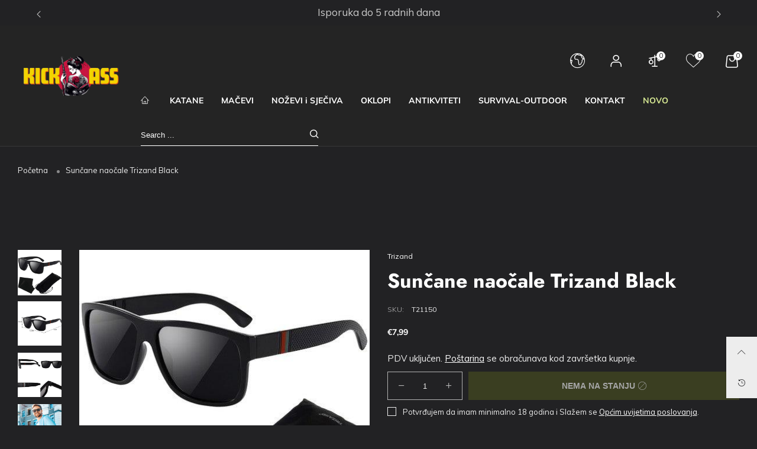

--- FILE ---
content_type: text/html; charset=utf-8
request_url: https://kick-ass.eu/products/suncane-naocale-trizand-black
body_size: 53143
content:
<!doctype html>
<!--[if IE 9]> <html class="ie9 no-js" lang="hr-HR"> <![endif]-->
<!--[if (gt IE 9)|!(IE)]><!--> <html class="no-js" lang="hr-HR"> <!--<![endif]-->
<head>
	<!-- Added by AVADA SEO Suite -->
	
	<!-- /Added by AVADA SEO Suite --><meta charset="utf-8">
  <meta http-equiv="X-UA-Compatible" content="IE=edge">
  <meta name="viewport" content="width=device-width,initial-scale=1">
  <meta name="theme-color" content="#3fcc07"><link rel="canonical" href="https://kick-ass.eu/products/suncane-naocale-trizand-black"><link rel="preconnect" href="//cdn.shopify.com" crossorigin><link rel="preload" as="image" href="//kick-ass.eu/cdn/shop/files/crne-suncane-naocale.jpg?v=1726654785&width=180" imagesrcset="//kick-ass.eu/cdn/shop/files/crne-suncane-naocale.jpg?v=1726654785&width=180 180w,//kick-ass.eu/cdn/shop/files/crne-suncane-naocale.jpg?v=1726654785&width=360 360w,//kick-ass.eu/cdn/shop/files/crne-suncane-naocale.jpg?v=1726654785&width=540 540w,//kick-ass.eu/cdn/shop/files/crne-suncane-naocale.jpg?v=1726654785&width=720 720w,//kick-ass.eu/cdn/shop/files/crne-suncane-naocale.jpg?v=1726654785&width=850 850w,//kick-ass.eu/cdn/shop/files/crne-suncane-naocale.jpg?v=1726654785&width=1296 1296w,//kick-ass.eu/cdn/shop/files/crne-suncane-naocale.jpg?v=1726654785&width=1512 1512w,//kick-ass.eu/cdn/shop/files/crne-suncane-naocale.jpg?v=1726654785&width=1728 1728w,//kick-ass.eu/cdn/shop/files/crne-suncane-naocale.jpg?v=1726654785&width=1944 1944w,//kick-ass.eu/cdn/shop/files/crne-suncane-naocale.jpg?v=1726654785&width=2160 2160w,//kick-ass.eu/cdn/shop/files/crne-suncane-naocale.jpg?v=1726654785&width=2376 2376w,//kick-ass.eu/cdn/shop/files/crne-suncane-naocale.jpg?v=1726654785&width=2592 2592w,//kick-ass.eu/cdn/shop/files/crne-suncane-naocale.jpg?v=1726654785&width=2808 2808w,//kick-ass.eu/cdn/shop/files/crne-suncane-naocale.jpg?v=1726654785&width=3024 3024w" imagesizes="(min-width: 992px) 40vw, 100vw">
<link rel="preload" as="font" href="//kick-ass.eu/cdn/fonts/muli/muli_n4.e949947cfff05efcc994b2e2db40359a04fa9a92.woff2" type="font/woff2" crossorigin><link rel="preload" as="font" href="//kick-ass.eu/cdn/fonts/muli/muli_n7.c8c44d0404947d89610714223e630c4cbe005587.woff2" type="font/woff2" crossorigin><link rel="preload" as="font" href="//kick-ass.eu/cdn/fonts/jost/jost_n4.d47a1b6347ce4a4c9f437608011273009d91f2b7.woff2" type="font/woff2" crossorigin><link rel="preload" as="font" href="//kick-ass.eu/cdn/fonts/jost/jost_n7.921dc18c13fa0b0c94c5e2517ffe06139c3615a3.woff2" type="font/woff2" crossorigin><link rel="preload" href="//kick-ass.eu/cdn/shop/t/55/assets/bt-icons.css?v=166577328977495597441725597911" as="style">
  <link rel="preload" href="//kick-ass.eu/cdn/shop/t/55/assets/styles.css?v=34120717706460459571725597911" as="style">
  <link rel="preload" href="//kick-ass.eu/cdn/shop/t/55/assets/bootstrap.min.css?v=57346595207427898201725597911" as="style"><link rel="preload" href="//kick-ass.eu/cdn/shop/t/55/assets/quick-view.css?v=90023198692687687031725597911" as="style">
    <link rel="preload" href="//kick-ass.eu/cdn/shop/t/55/assets/product-single.css?v=132426308405421775791725597911" as="style"><link rel="preload" href="//kick-ass.eu/cdn/shop/t/55/assets/BTShopmall.woff2?v=147853907684381073871725597911" as="font" type="font/woff2" crossorigin/>
  <link rel="preload" href="//kick-ass.eu/cdn/shop/t/55/assets/vendor.min.js?v=66463838511751506171725597911" as="script">
  <link rel="preload" href="//kick-ass.eu/cdn/shop/t/55/assets/bt-libs.min.js?v=149858177797340959631725597911" as="script">
  <link rel="preload" href="//kick-ass.eu/cdn/shop/t/55/assets/theme.js?v=143459867786194024411725597911" as="script"><link rel="shortcut icon" href="//kick-ass.eu/cdn/shop/files/kick-ass-ninja-katana_32x32.png?v=1638528520" type="image/png"><title>Sunčane naočale Trizand Black POLARIZIRANE
&ndash; kick-ass.eu</title><meta name="description" content="POLARIZIRANE POLIKARBONATNE SUNČANE NAOČALE UV 400POLARIZACIJA + UV FILTER - sunčane naočale s polarizacijom vrlo dobro štite oči od prekomjernog sunčevog zračenja, štoviše, onemogućuju pristup polariziranog svjetla očima i smanjuju stvaranje bliještanja na minimum."><!-- /snippets/social-meta-tags.liquid --><meta property="og:site_name" content="kick-ass.eu">
<meta property="og:url" content="https://kick-ass.eu/products/suncane-naocale-trizand-black">
<meta property="og:title" content="Sunčane naočale Trizand Black POLARIZIRANE">
<meta property="og:type" content="product">
<meta property="og:description" content="POLARIZIRANE POLIKARBONATNE SUNČANE NAOČALE UV 400POLARIZACIJA + UV FILTER - sunčane naočale s polarizacijom vrlo dobro štite oči od prekomjernog sunčevog zračenja, štoviše, onemogućuju pristup polariziranog svjetla očima i smanjuju stvaranje bliještanja na minimum."><meta property="og:image" content="http://kick-ass.eu/cdn/shop/files/crne-suncane-naocale.jpg?v=1726654785&width=500">
  <meta property="og:image:secure_url" content="https://kick-ass.eu/cdn/shop/files/crne-suncane-naocale.jpg?v=1726654785&width=500">
  <meta property="og:image:width" content="500">
  <meta property="og:image:height" content="500"><meta property="og:price:amount" content="7,99">
  <meta property="og:price:currency" content="EUR"><meta name="twitter:card" content="summary_large_image">
<meta name="twitter:title" content="Sunčane naočale Trizand Black POLARIZIRANE">
<meta name="twitter:description" content="POLARIZIRANE POLIKARBONATNE SUNČANE NAOČALE UV 400POLARIZACIJA + UV FILTER - sunčane naočale s polarizacijom vrlo dobro štite oči od prekomjernog sunčevog zračenja, štoviše, onemogućuju pristup polariziranog svjetla očima i smanjuju stvaranje bliještanja na minimum.">
<style data-shopify>:root {
	/*--------------------Variables----------------------*/
	/*General*/
	--bkg_body: #222224; /*body background*/
	--bkg_body_rgb: 34, 34, 36;
	--color_general: #ededed; /*general color*/
	--color_general_rgb: 237, 237, 237;
	--color_hover: #3fcc07;
	--color_link_alternative: #ffffff;
	--color_general_alternative_hover: #ff0000;
	--fs_general: 14px;/*font size general*/
	--fm_general: Muli, sans-serif;
	--font_style_general: normal;
  --font_weight_general: 400;
  --font-weight-general--bold: 700;
  --font-weight-general--bolder: 700;
  
  --fm_second: Jost, sans-serif;
  --font_style_second: normal;
  --font_weight_second: 400;
  --font_weight_second--bold: 700;

	/*Header*/
	--fs_header_link_mobile: 25px;/*done*/
	--bkg_header_mobile: #111111;
	--color_header_mobile: #ffffff;

	/*Section title*/
	--fs_st: 30px;/*font size section title*/
	--fs_st_mobile: 20px;/*font size section title mobile*/
	--color_st: #ffffff;/*color section title*/
	--color_st_rgb: 255, 255, 255;

	/*Sections Sub Title*/
	--fs_sst: 13px;/*font size section title*/
	--fs_sst_mobile: 11px;/*font size section title mobile*/
	--color_sst: #86fa58;/*color section title*//*done*/
	--color_st_highline: #86fa58;/*color section title highline *//*done*/

	/*Item*/
	--fs_item: 14px;/*font size item*/
	--color_item: #ffffff;
	--fs_price: 13px;
	--fs_compare_price: 13px;
	--color_price: #ffffff;
	--color_compare_price: #f1f1f1;
	--color_review_stars: #fdd835;
	--swatch_size: 22px;
	--swatch_text_color: #3fcc07;
	--swatch_text_color_rgb: 63, 204, 7;
	--swatch_border_color: #d6d6d6;
	--bkg_countdown: rgba(232, 232, 232, 0.8);
	--item_vendor_color: #ffffff;
	--item_vendor_fs: 10px;
	/* RTE */
	--fs_rte_general: 15px;
	--fs_rte_h1: 36px;
	--fs_rte_h2: 30px;
	--fs_rte_h3: 24px;
	--fs_rte_h4: 18px;
	--fs_rte_h5: 14px;
	--fs_rte_h6: 12px;
	
	/*Buttons*/
	/* Basic button */
	--color_btn_basic: #000;
	--border_btn_basic: #000;
	--bkg_btn_basic: #fff;
	--color_btn_basic_hover: #202223;
	--border_btn_basic_hover: #babfc3;
	--bkg_btn_basic_hover: #f6f6f7;
	/* Primary button */
	--color_btn_s1: #ffffff;
	--border_btn_s1: #8ca93d;
	--bkg_btn_s1: #8ca93d;
	--color_btn_s1_hover: #010101;
	--border_btn_s1_hover: #010101;
	--bkg_btn_s1_hover: #ffffff;
	
	/* Secondary button */
	--color_btn_s2: #000000;
	--border_btn_s2: #cccccc;
	--bkg_btn_s2: #ffffff;
	--color_btn_s2_hover: #ffffff;
	--border_btn_s2_hover: rgba(0,0,0,0);
	--bkg_btn_s2_hover: #1c1c1c;
	/* Outline button */
	--color_btn_s3: #010101;
	--border_btn_s3: #010101;
	--color_btn_s3_hover: #ffffff;
	--border_btn_s3_hover: #010101;
	--bkg_btn_s3_hover: #8ca93d;
	/* Plan & underlined button */
	--color_btn_plain: #ffffff;
	--color_btn_plain_hover: #3fcc07;
	
	/* cart button on product page */
	--color_btn_cart: #fff;
	--bkg_btn_cart: #4b5320;

	/*Tab title*/
	--fs_tt: 15px;/*font size tab title*/
	--fs_tt_mobile: 14px;/*font size tab title mobile*/
	--color_tt: #aaaaaa;/*color tab title*/
	--color_tt_rgb: 170, 170, 170;/*color tab title rgb*/

	/*Navigation*/
	--color_link: #ffffff; /*color link*/
	--bkg_nav_item_hover: transparent;/*background nav item hover*/
	--color_nav_item_hover: #08dc0d;/*color nav item hover*/

	/* Slider */
	--slider_btn_color: #fff;
	--slider_btn_background_color: #000;
	--slider_btn_background_color_rgb: 0, 0, 0;--arrow-prev-content: '\e879';
	--arrow-next-content: '\e87a';
	--arrow-prev-title-content: '\e957';
	--arrow-next-title-content: '\e956';/* Cart progress bar */
	--cart_free_bkg: #b9b9b9;
	--cart_free_bar_color: #25a71d;
	--cart_free_text_color: #fff;

	--cookie_consent_color: #ffffff;
	/*Footer*/
	--bkg_footer: #ccc;/*background footer*/
	--fs_footer_column_title: 16px;/*font size footer column title*/
	--color_footer_column_title: #cccccc;/*color footer column title*/
	--fs_footer_column_content: 13px;/*font size footer column content*/
	--color_footer_column_content: #838389;/*color footer column content*/
	--color_footer_column_content_hover: #fafafa; /*color footer link hover*/
	--bkg_newsletter: transparent;/*background input newsletter*/
	--footer_social_fs: 17px;
	--footer_social_fs_wrap: 27px;
	
	/*Input field*/
	--border_input: #f5f5f5;/*border color input*/
	--border_input_focus: #010101;/*border color input focus*/
	
	/*Compare popup*/
	--color_popup_badge: #2cb752;

	/*Blog page*/
	--color_date_author: #959595;
	--color_article_title: #ffffff;

	/*Product page*/
	--bkg_product_single: #d6f3ee;
	--fs_product_price_sale_single: 14px;
	--fs_product_price_sale_single_mobile: 15px;
	--color_border_qty: #b3b3b3;
	--input_qty: #ededed;
	--color_discount_text_single: #939393;
	--buy_btn_color: #ffffff;
	--buy_btn_bkg_color: #4b5320;
	--buy_btn_border_color: #515151;
	--buy_btn_color_hover: #fff;
	--buy_btn_bkg_color_hover: #242424;
	--buy_btn_border_color_hover: #6a6a6a;
	--sticky_cart_bkg: rgba(34, 34, 36, 0.97);
	--product_page_countdown_color1: #272727;
	--product_page_countdown_color2: #a9a9a9;
	--product_page_countdown_bkg: #f1f3f5;
	--swatch_size_single: 22px;
	/* Page title */
	--fs_page_title: 30px;
	--fs_page_title_dk: 36px;
}</style><style rel="stylesheet">
@font-face {
  font-family: Muli;
  font-weight: 400;
  font-style: normal;
  font-display: swap;
  src: url("//kick-ass.eu/cdn/fonts/muli/muli_n4.e949947cfff05efcc994b2e2db40359a04fa9a92.woff2") format("woff2"),
       url("//kick-ass.eu/cdn/fonts/muli/muli_n4.35355e4a0c27c9bc94d9af3f9bcb586d8229277a.woff") format("woff");
}

@font-face {
  font-family: Muli;
  font-weight: 500;
  font-style: normal;
  font-display: swap;
  src: url("//kick-ass.eu/cdn/fonts/muli/muli_n5.42406f20a7ccca1e01311dc690905ffca2c49e4b.woff2") format("woff2"),
       url("//kick-ass.eu/cdn/fonts/muli/muli_n5.edc61b4ccf7201dbc1e6093959c796eeb8e38e67.woff") format("woff");
}

@font-face {
  font-family: Muli;
  font-weight: 700;
  font-style: normal;
  font-display: swap;
  src: url("//kick-ass.eu/cdn/fonts/muli/muli_n7.c8c44d0404947d89610714223e630c4cbe005587.woff2") format("woff2"),
       url("//kick-ass.eu/cdn/fonts/muli/muli_n7.4cbcffea6175d46b4d67e9408244a5b38c2ac568.woff") format("woff");
}

@font-face {
  font-family: Muli;
  font-weight: 400;
  font-style: italic;
  font-display: swap;
  src: url("//kick-ass.eu/cdn/fonts/muli/muli_i4.c0a1ea800bab5884ab82e4eb25a6bd25121bd08c.woff2") format("woff2"),
       url("//kick-ass.eu/cdn/fonts/muli/muli_i4.a6c39b1b31d876de7f99b3646461aa87120de6ed.woff") format("woff");
}

@font-face {
  font-family: Muli;
  font-weight: 700;
  font-style: italic;
  font-display: swap;
  src: url("//kick-ass.eu/cdn/fonts/muli/muli_i7.34eedbf231efa20bd065d55f6f71485730632c7b.woff2") format("woff2"),
       url("//kick-ass.eu/cdn/fonts/muli/muli_i7.2b4df846821493e68344d0b0212997d071bf38b7.woff") format("woff");
}

@font-face {
  font-family: Jost;
  font-weight: 400;
  font-style: normal;
  font-display: swap;
  src: url("//kick-ass.eu/cdn/fonts/jost/jost_n4.d47a1b6347ce4a4c9f437608011273009d91f2b7.woff2") format("woff2"),
       url("//kick-ass.eu/cdn/fonts/jost/jost_n4.791c46290e672b3f85c3d1c651ef2efa3819eadd.woff") format("woff");
}

@font-face {
  font-family: Jost;
  font-weight: 700;
  font-style: normal;
  font-display: swap;
  src: url("//kick-ass.eu/cdn/fonts/jost/jost_n7.921dc18c13fa0b0c94c5e2517ffe06139c3615a3.woff2") format("woff2"),
       url("//kick-ass.eu/cdn/fonts/jost/jost_n7.cbfc16c98c1e195f46c536e775e4e959c5f2f22b.woff") format("woff");
}

.container{margin-right:auto;margin-left:auto;padding-left:15px;padding-right:15px}.container:before,.container:after{content:" ";display:table}.container:after{clear:both}@media (min-width: 768px){.container{width:760px}}@media (min-width: 992px){.container{width:980px}}@media (min-width: 1200px){.container{width:1180px}}.container-fluid{margin-right:auto;margin-left:auto;padding-left:15px;padding-right:15px}.container-fluid:before,.container-fluid:after{content:" ";display:table}.container-fluid:after{clear:both}.row{margin-left:-15px;margin-right:-15px}.row:before,.row:after{content:" ";display:table}.row:after{clear:both}.col-xs-1,.col-sm-1,.col-md-1,.col-lg-1,.col-xs-2,.col-sm-2,.col-md-2,.col-lg-2,.col-xs-3,.col-sm-3,.col-md-3,.col-lg-3,.col-xs-4,.col-sm-4,.col-md-4,.col-lg-4,.col-xs-5,.col-sm-5,.col-md-5,.col-lg-5,.col-xs-6,.col-sm-6,.col-md-6,.col-lg-6,.col-xs-7,.col-sm-7,.col-md-7,.col-lg-7,.col-xs-8,.col-sm-8,.col-md-8,.col-lg-8,.col-xs-9,.col-sm-9,.col-md-9,.col-lg-9,.col-xs-10,.col-sm-10,.col-md-10,.col-lg-10,.col-xs-11,.col-sm-11,.col-md-11,.col-lg-11,.col-xs-12,.col-sm-12,.col-md-12,.col-lg-12{position:relative;min-height:1px;padding-left:15px;padding-right:15px}.col-xs-1,.col-xs-2,.col-xs-3,.col-xs-4,.col-xs-5,.col-xs-6,.col-xs-7,.col-xs-8,.col-xs-9,.col-xs-10,.col-xs-11,.col-xs-12{float:left}.col-xs-1{width:8.33333%}.col-xs-2{width:16.66667%}.col-xs-3{width:25%}.col-xs-4{width:33.33333%}.col-xs-5{width:41.66667%}.col-xs-6{width:50%}.col-xs-7{width:58.33333%}.col-xs-8{width:66.66667%}.col-xs-9{width:75%}.col-xs-10{width:83.33333%}.col-xs-11{width:91.66667%}.col-xs-12{width:100%}.col-xs-pull-0{right:auto}.col-xs-pull-1{right:8.33333%}.col-xs-pull-2{right:16.66667%}.col-xs-pull-3{right:25%}.col-xs-pull-4{right:33.33333%}.col-xs-pull-5{right:41.66667%}.col-xs-pull-6{right:50%}.col-xs-pull-7{right:58.33333%}.col-xs-pull-8{right:66.66667%}.col-xs-pull-9{right:75%}.col-xs-pull-10{right:83.33333%}.col-xs-pull-11{right:91.66667%}.col-xs-pull-12{right:100%}.col-xs-push-0{left:auto}.col-xs-push-1{left:8.33333%}.col-xs-push-2{left:16.66667%}.col-xs-push-3{left:25%}.col-xs-push-4{left:33.33333%}.col-xs-push-5{left:41.66667%}.col-xs-push-6{left:50%}.col-xs-push-7{left:58.33333%}.col-xs-push-8{left:66.66667%}.col-xs-push-9{left:75%}.col-xs-push-10{left:83.33333%}.col-xs-push-11{left:91.66667%}.col-xs-push-12{left:100%}.col-xs-offset-0{margin-left:0%}.col-xs-offset-1{margin-left:8.33333%}.col-xs-offset-2{margin-left:16.66667%}.col-xs-offset-3{margin-left:25%}.col-xs-offset-4{margin-left:33.33333%}.col-xs-offset-5{margin-left:41.66667%}.col-xs-offset-6{margin-left:50%}.col-xs-offset-7{margin-left:58.33333%}.col-xs-offset-8{margin-left:66.66667%}.col-xs-offset-9{margin-left:75%}.col-xs-offset-10{margin-left:83.33333%}.col-xs-offset-11{margin-left:91.66667%}.col-xs-offset-12{margin-left:100%}@media (min-width: 768px){.col-sm-1,.col-sm-2,.col-sm-3,.col-sm-4,.col-sm-5,.col-sm-6,.col-sm-7,.col-sm-8,.col-sm-9,.col-sm-10,.col-sm-11,.col-sm-12{float:left}.col-sm-1{width:8.33333%}.col-sm-2{width:16.66667%}.col-sm-3{width:25%}.col-sm-4{width:33.33333%}.col-sm-5{width:41.66667%}.col-sm-6{width:50%}.col-sm-7{width:58.33333%}.col-sm-8{width:66.66667%}.col-sm-9{width:75%}.col-sm-10{width:83.33333%}.col-sm-11{width:91.66667%}.col-sm-12{width:100%}.col-sm-pull-0{right:auto}.col-sm-pull-1{right:8.33333%}.col-sm-pull-2{right:16.66667%}.col-sm-pull-3{right:25%}.col-sm-pull-4{right:33.33333%}.col-sm-pull-5{right:41.66667%}.col-sm-pull-6{right:50%}.col-sm-pull-7{right:58.33333%}.col-sm-pull-8{right:66.66667%}.col-sm-pull-9{right:75%}.col-sm-pull-10{right:83.33333%}.col-sm-pull-11{right:91.66667%}.col-sm-pull-12{right:100%}.col-sm-push-0{left:auto}.col-sm-push-1{left:8.33333%}.col-sm-push-2{left:16.66667%}.col-sm-push-3{left:25%}.col-sm-push-4{left:33.33333%}.col-sm-push-5{left:41.66667%}.col-sm-push-6{left:50%}.col-sm-push-7{left:58.33333%}.col-sm-push-8{left:66.66667%}.col-sm-push-9{left:75%}.col-sm-push-10{left:83.33333%}.col-sm-push-11{left:91.66667%}.col-sm-push-12{left:100%}.col-sm-offset-0{margin-left:0%}.col-sm-offset-1{margin-left:8.33333%}.col-sm-offset-2{margin-left:16.66667%}.col-sm-offset-3{margin-left:25%}.col-sm-offset-4{margin-left:33.33333%}.col-sm-offset-5{margin-left:41.66667%}.col-sm-offset-6{margin-left:50%}.col-sm-offset-7{margin-left:58.33333%}.col-sm-offset-8{margin-left:66.66667%}.col-sm-offset-9{margin-left:75%}.col-sm-offset-10{margin-left:83.33333%}.col-sm-offset-11{margin-left:91.66667%}.col-sm-offset-12{margin-left:100%}}@media (min-width: 992px){.col-md-1,.col-md-2,.col-md-3,.col-md-4,.col-md-5,.col-md-6,.col-md-7,.col-md-8,.col-md-9,.col-md-10,.col-md-11,.col-md-12{float:left}.col-md-1{width:8.33333%}.col-md-2{width:16.66667%}.col-md-3{width:25%}.col-md-4{width:33.33333%}.col-md-5{width:41.66667%}.col-md-6{width:50%}.col-md-7{width:58.33333%}.col-md-8{width:66.66667%}.col-md-9{width:75%}.col-md-10{width:83.33333%}.col-md-11{width:91.66667%}.col-md-12{width:100%}.col-md-pull-0{right:auto}.col-md-pull-1{right:8.33333%}.col-md-pull-2{right:16.66667%}.col-md-pull-3{right:25%}.col-md-pull-4{right:33.33333%}.col-md-pull-5{right:41.66667%}.col-md-pull-6{right:50%}.col-md-pull-7{right:58.33333%}.col-md-pull-8{right:66.66667%}.col-md-pull-9{right:75%}.col-md-pull-10{right:83.33333%}.col-md-pull-11{right:91.66667%}.col-md-pull-12{right:100%}.col-md-push-0{left:auto}.col-md-push-1{left:8.33333%}.col-md-push-2{left:16.66667%}.col-md-push-3{left:25%}.col-md-push-4{left:33.33333%}.col-md-push-5{left:41.66667%}.col-md-push-6{left:50%}.col-md-push-7{left:58.33333%}.col-md-push-8{left:66.66667%}.col-md-push-9{left:75%}.col-md-push-10{left:83.33333%}.col-md-push-11{left:91.66667%}.col-md-push-12{left:100%}.col-md-offset-0{margin-left:0%}.col-md-offset-1{margin-left:8.33333%}.col-md-offset-2{margin-left:16.66667%}.col-md-offset-3{margin-left:25%}.col-md-offset-4{margin-left:33.33333%}.col-md-offset-5{margin-left:41.66667%}.col-md-offset-6{margin-left:50%}.col-md-offset-7{margin-left:58.33333%}.col-md-offset-8{margin-left:66.66667%}.col-md-offset-9{margin-left:75%}.col-md-offset-10{margin-left:83.33333%}.col-md-offset-11{margin-left:91.66667%}.col-md-offset-12{margin-left:100%}}@media (min-width: 1200px){.col-lg-1,.col-lg-2,.col-lg-3,.col-lg-4,.col-lg-5,.col-lg-6,.col-lg-7,.col-lg-8,.col-lg-9,.col-lg-10,.col-lg-11,.col-lg-12{float:left}.col-lg-1{width:8.33333%}.col-lg-2{width:16.66667%}.col-lg-3{width:25%}.col-lg-4{width:33.33333%}.col-lg-5{width:41.66667%}.col-lg-6{width:50%}.col-lg-7{width:58.33333%}.col-lg-8{width:66.66667%}.col-lg-9{width:75%}.col-lg-10{width:83.33333%}.col-lg-11{width:91.66667%}.col-lg-12{width:100%}.col-lg-pull-0{right:auto}.col-lg-pull-1{right:8.33333%}.col-lg-pull-2{right:16.66667%}.col-lg-pull-3{right:25%}.col-lg-pull-4{right:33.33333%}.col-lg-pull-5{right:41.66667%}.col-lg-pull-6{right:50%}.col-lg-pull-7{right:58.33333%}.col-lg-pull-8{right:66.66667%}.col-lg-pull-9{right:75%}.col-lg-pull-10{right:83.33333%}.col-lg-pull-11{right:91.66667%}.col-lg-pull-12{right:100%}.col-lg-push-0{left:auto}.col-lg-push-1{left:8.33333%}.col-lg-push-2{left:16.66667%}.col-lg-push-3{left:25%}.col-lg-push-4{left:33.33333%}.col-lg-push-5{left:41.66667%}.col-lg-push-6{left:50%}.col-lg-push-7{left:58.33333%}.col-lg-push-8{left:66.66667%}.col-lg-push-9{left:75%}.col-lg-push-10{left:83.33333%}.col-lg-push-11{left:91.66667%}.col-lg-push-12{left:100%}.col-lg-offset-0{margin-left:0%}.col-lg-offset-1{margin-left:8.33333%}.col-lg-offset-2{margin-left:16.66667%}.col-lg-offset-3{margin-left:25%}.col-lg-offset-4{margin-left:33.33333%}.col-lg-offset-5{margin-left:41.66667%}.col-lg-offset-6{margin-left:50%}.col-lg-offset-7{margin-left:58.33333%}.col-lg-offset-8{margin-left:66.66667%}.col-lg-offset-9{margin-left:75%}.col-lg-offset-10{margin-left:83.33333%}.col-lg-offset-11{margin-left:91.66667%}.col-lg-offset-12{margin-left:100%}}.clearfix:before,.clearfix:after{content:" ";display:table}.clearfix:after{clear:both}.center-block{display:block;margin-left:auto;margin-right:auto}.pull-right{float:right !important}.pull-left{float:left !important}.hide{display:none !important}.show{display:block !important}.invisible{visibility:hidden}.text-hide{font:0/0 a;color:transparent;text-shadow:none;background-color:transparent;border:0}.hidden{display:none !important}.affix{position:fixed}@-ms-viewport{width:device-width}.visible-xs{display:none !important}.visible-sm{display:none !important}.visible-md{display:none !important}.visible-lg{display:none !important}.visible-xs-block,.visible-xs-inline,.visible-xs-inline-block,.visible-sm-block,.visible-sm-inline,.visible-sm-inline-block,.visible-md-block,.visible-md-inline,.visible-md-inline-block,.visible-lg-block,.visible-lg-inline,.visible-lg-inline-block{display:none !important}@media (max-width: 767px){.visible-xs{display:block !important}table.visible-xs{display:table !important}tr.visible-xs{display:table-row !important}th.visible-xs,td.visible-xs{display:table-cell !important}}@media (max-width: 767px){.visible-xs-block{display:block !important}}@media (max-width: 767px){.visible-xs-inline{display:inline !important}}@media (max-width: 767px){.visible-xs-inline-block{display:inline-block !important}}@media (min-width: 768px) and (max-width: 991px){.visible-sm{display:block !important}table.visible-sm{display:table !important}tr.visible-sm{display:table-row !important}th.visible-sm,td.visible-sm{display:table-cell !important}}@media (min-width: 768px) and (max-width: 991px){.visible-sm-block{display:block !important}}@media (min-width: 768px) and (max-width: 991px){.visible-sm-inline{display:inline !important}}@media (min-width: 768px) and (max-width: 991px){.visible-sm-inline-block{display:inline-block !important}}@media (min-width: 992px) and (max-width: 1199px){.visible-md{display:block !important}table.visible-md{display:table !important}tr.visible-md{display:table-row !important}th.visible-md,td.visible-md{display:table-cell !important}}@media (min-width: 992px) and (max-width: 1199px){.visible-md-block{display:block !important}}@media (min-width: 992px) and (max-width: 1199px){.visible-md-inline{display:inline !important}}@media (min-width: 992px) and (max-width: 1199px){.visible-md-inline-block{display:inline-block !important}}@media (min-width: 1200px){.visible-lg{display:block !important}table.visible-lg{display:table !important}tr.visible-lg{display:table-row !important}th.visible-lg,td.visible-lg{display:table-cell !important}}@media (min-width: 1200px){.visible-lg-block{display:block !important}}@media (min-width: 1200px){.visible-lg-inline{display:inline !important}}@media (min-width: 1200px){.visible-lg-inline-block{display:inline-block !important}}@media (max-width: 767px){.hidden-xs{display:none !important}}@media (min-width: 768px) and (max-width: 991px){.hidden-sm{display:none !important}}@media (min-width: 992px) and (max-width: 1199px){.hidden-md{display:none !important}}@media (min-width: 1200px){.hidden-lg{display:none !important}}.visible-print{display:none !important}@media print{.visible-print{display:block !important}table.visible-print{display:table !important}tr.visible-print{display:table-row !important}th.visible-print,td.visible-print{display:table-cell !important}}.visible-print-block{display:none !important}@media print{.visible-print-block{display:block !important}}.visible-print-inline{display:none !important}@media print{.visible-print-inline{display:inline !important}}.visible-print-inline-block{display:none !important}@media print{.visible-print-inline-block{display:inline-block !important}}@media print{.hidden-print{display:none !important}}*{-webkit-box-sizing:border-box;box-sizing:border-box}*:before,*:after{-webkit-box-sizing:border-box;box-sizing:border-box}html{-ms-text-size-adjust:100%;-webkit-text-size-adjust:100%;-webkit-tap-highlight-color:rgba(0,0,0,0)}body{font-family:var(--fm_general);font-size:var(--fs_general);font-style:var(--font_style_general);font-weight:var(--font_weight_general);background:var(--bkg_body);color:var(--color_general);margin:0;line-height:1.55em;font-smooth:always;font-smoothing:antialiased;-moz-font-smoothing:antialiased;-webkit-font-smoothing:antialiased}.row:before,.row:after{display:block}article,aside,details,figcaption,figure,footer,header,hgroup,main,menu,nav,section,summary{display:block}a{color:var(--color_link);text-decoration:none;background-color:transparent}img{border:0;vertical-align:middle}input{background:none;border:1px solid rgba(var(--color_general_rgb), 0.05)}input[type="number"]::-webkit-inner-spin-button,input[type="number"]::-webkit-outer-spin-button{-webkit-appearance:none;marign:0}input[type="number"]{-moz-appearance:textfield}.alternative{color:var(--color_link_alternative)}hr{margin-top:20px;margin-bottom:20px;border:0;border-top:1px solid rgba(var(--color_general_rgb), 0.5)}select{-webkit-appearance:none;-moz-appearance:none;appearance:none;border:none;padding-right:18px;height:30px;background:0 0}.select:after{margin-left:-13px}.select--bordered{padding:3px 0px;border-bottom:1px solid rgba(var(--color_general_rgb), 0.05)}.select--field{border:1px solid rgba(var(--border_input), 0.03);background:rgba(var(--color_general_rgb), 0.05);padding:5px 10px}input[type="text"],input[type="search"],input[type="textarea"],input[type="password"],input[type="email"],input[type="tel"],input[type="number"],select{font-size:16px}@media (min-width: 992px){input[type="text"],input[type="search"],input[type="textarea"],input[type="password"],input[type="email"],input[type="tel"],input[type="number"],select{font-size:13px}}select,input{border-radius:0}ul>li{list-style:none}.db{display:block}i{font-size:100%}p{margin:0 0 .5rem}@media (min-width: 768px){p{margin:0 0 1rem}}@font-face{font-family:'BTShopmall';src:url('//kick-ass.eu/cdn/shop/t/55/assets/BTShopmall.eot?v=111814934585097444841725597911');src:url('//kick-ass.eu/cdn/shop/t/55/assets/BTShopmall.eot?v=111814934585097444841725597911#iefix') format("embedded-opentype"),url('//kick-ass.eu/cdn/shop/t/55/assets/BTShopmall.woff2?v=147853907684381073871725597911') format("woff2"),url('//kick-ass.eu/cdn/shop/t/55/assets/BTShopmall.ttf?v=149767869575870691061725597911') format("truetype"),url('//kick-ass.eu/cdn/shop/t/55/assets/BTShopmall.woff?v=94167232525920625891725597911') format("woff"),url('//kick-ass.eu/cdn/shop/t/55/assets/BTShopmall.svg?v=163772325073307180831725597911#BTShopmall') format("svg");font-weight:normal;font-style:normal;font-display:swap}[class^="lnr-"],[class*=" lnr-"]{font-family:'BTShopmall' !important;speak:none;font-style:normal;font-weight:normal;font-variant:normal;text-transform:none;line-height:1;-webkit-font-smoothing:antialiased;-moz-osx-font-smoothing:grayscale;visibility:visible}.text-uppercase{text-transform:uppercase}.dib{display:inline-block}.por{position:relative}.text-left{text-align:left }.text-right{text-align:right }.text-center{text-align:center}.w100{width:100%}.h100{height:100%}.hide-in-loading{display:none}.grid__item.banner-item{margin-bottom:0}.list--inline{padding:0;margin:0}.list--inline li{display:inline-block;margin-bottom:0;vertical-align:middle}.center-abs{left:0;right:0;margin-left:auto;margin-right:auto}.h1,h1{font-size:var(--fs_rte_h1)}.h2,h2{font-size:var(--fs_rte_h2)}.h3,h3{font-size:var(--fs_rte_h3)}.h4,h4{font-size:var(--fs_rte_h4)}.h5,h5{font-size:var(--fs_rte_h5)}.h6,h6{font-size:var(--fs_rte_h6)}.page-title{color:var(--page_title_color);padding-bottom:20px;margin-top:0;font-size:36px;line-height:1.35}.container-fluid{margin-right:auto;margin-left:auto;padding-left:15px;padding-right:15px}@media (min-width: 992px){.container-fluid{padding-left:30px;padding-right:30px}}@media (min-width: 1366px){.container-fluid{padding-left:45px;padding-right:45px}}@media (min-width: 1920px){.container-fluid{padding-left:115px;padding-right:115px}}@media (min-width: 2300px){.container{width:1920px}}@media (max-width: 767px){.fs-mb{font-size:13px}}@media (min-width: 992px){.footer__linklist--bottom li{display:inline-block}}.show-in-sticky{display:none}@media (max-width: 767px){.footer__column__title--state:after{ right:0}.mobile-text-left{text-align:left }.mobile-text-center{text-align:center}.mobile-text-right{text-align:right }}@media (max-width: 991px){.tbs-text-left{text-align:left }.tbs-text-center{text-align:center}.tbs-text-right{text-align:right }}.search-full{position:absolute;top:auto;left:0;background:var(--bkg_body);z-index:2;overflow-y:auto;-webkit-overflow-scrolling:touch}.lazy-bkg{background-repeat:no-repeat;background-position:center top}.lazy-bkg--contain{background-size:contain}.lazy-bkg--cover{background-size:cover}.fcl__arrow{vertical-align:middle}.skeleton{background:rgba(var(--color_general_rgb), 0.1)}.social-sharing{margin-left:15px}.socical-icons__name{padding-left:3px}.checkbox-one-line__label{padding-left:2em}.checkbox-one-line__label:before{ left:0}.overlay{cursor:url(//kick-ass.eu/cdn/shop/t/55/assets/cross.svg?v=183898340478754704861725597911),url(//kick-ass.eu/cdn/shop/t/55/assets/cross.png?v=140823381769319318441725597911),pointer}.fw-bold{font-weight:var(--font-weight-general--bold)}.secondary-font,h1,h2,h3,h4,h5,h6{font-family:var(--fm_second);font-style:var(--font_style_second);font-weight:var(--font_weight_second)}.secondary-font.fw-bold,h1.fw-bold,h2.fw-bold,h3.fw-bold,h4.fw-bold,h5.fw-bold,h6.fw-bold{font-weight:var(--font_weight_second--bold)}.mobile-nav__arrow{width:40px;min-height:20px;margin-right:-13.5px}.bt-sidebar__inner{position:fixed;top:0;left:100%;overflow-x:hidden;overflow-y:auto}.bt-sidebar__inner--left{left:0;-webkit-transform:translateX(-100%);transform:translateX(-100%)}.bt-sidebar__inner--right{left:100%}.modal{display:none}h1.page-title,h1.article__title,h1.breadcrumbs__name{font-size:var(--fs_page_title)}@media (min-width: 992px){h1.page-title,h1.article__title,h1.breadcrumbs__name{font-size:var(--fs_page_title_dk)}}.col-xs-20{width:20%}@media (min-width: 768px){.col-sm-20{width:20%}}@media (min-width: 992px){.col-md-20{width:20%}}@media (min-width: 1200px){.col-lg-20{width:20%}}.grid{display:-ms-flex;display:-webkit-box;display:-ms-flexbox;display:flex;-webkit-box-orient:horizontal;-webkit-box-direction:normal;-ms-flex-flow:row wrap;flex-flow:row wrap;margin:-10px;width:calc(100% + 10px*2);-ms-flex-wrap:wrap;flex-wrap:wrap}@media (min-width: 768px){.grid{width:calc(100% + 15px*2);margin:-15px}}.grid--wide{margin-left:0 !important;margin-right:0 !important;width:100%}.grid__item{outline:none;padding:10px}@media (min-width: 768px){.grid__item{padding:15px}}.grid__item--big .item__top{width:100%}[class*="grid--"] .grid__item{width:50%}.grid--full .grid__item{width:100%}@media (min-width: 768px){.grid--medium .grid__item,.grid--small .grid__item{width:25%}.grid--large .grid__item{width:33.33%}.grid--very-large .grid__item{width:50%}}@media (min-width: 1200px){.grid--small .grid__item{width:20%}}@media (max-width: 767px){.grid--full-mobile .grid__item{width:100%}.use-touch-mobile .grid__item{width:60%;min-width:60%}.use-touch-mobile.grid--full .grid__item,.use-touch-mobile.grid--very-large .grid__item{width:75%;min-width:75%}}.item__name{display:block}@media (max-width: 767px){.item__name{white-space:normal}}.item__bottom .product-price{padding-top:3px;-webkit-transition:ease-in-out all 0.3s;transition:ease-in-out all 0.3s}.no-gutter{padding-left:0 !important;padding-right:0 !important}.no-gutter--left{padding-left:0 !important}.no-gutter--right{padding-right:0 !important}.gutter-bottom{padding-bottom:20px}.gutter-top{padding-top:20px}.gutter-ele-bottom{padding-bottom:10px}.gutter-ele-top{padding-top:10px}.gutter-ele-small-bottom{padding-bottom:5px}.gutter-ele-small-top{padding-top:5px}.distance-top-ele{margin-top:10px}.distance-bottom-ele{margin-bottom:10px}.big-gutter-top{padding-top:30px}.big-gutter-bottom{padding-bottom:30px}@media (min-width: 992px){.big-gutter-top{padding-top:47px}.big-gutter-bottom{padding-bottom:47px}}.margin0{margin:0}.position-static{position:static}.no-gutter-top{padding-top:0 !important}@media (min-width: 768px){.no-gutter-left-tb{padding-left:0}.no-gutter-right-tb{padding-right:0}.gutter-ele-top-tb{padding-top:10px}.gutter-ele-bottom-tb{padding-bottom:10px}}@media (max-width: 991px){.gutter-ele-top-tbs{padding-top:10px}.gutter-ele-bottom-tbs{padding-bottom:10px}}@media (max-width: 767px){.no-gutter-left-mb{padding-left:0}.no-gutter-right-mb{padding-right:0}.gutter-ele-top-mb{padding-top:10px}.gutter-ele-bottom-mb{padding-bottom:10px}}.field__label{color:var(--color_general)}.field__input{border:solid 1px var(--border_input);outline:0;height:37px;line-height:37px;padding:0 10px;background:rgba(var(--color_general_rgb), 0.05);margin-top:5px}.nav-tabs{-ms-flex-flow:nowrap !important;flex-flow:nowrap !important;overflow-x:auto;overflow-y:hidden;white-space:nowrap;-webkit-box-shadow:none;box-shadow:none;max-width:100%;margin:0 -15px;-webkit-overflow-scrolling:touch;-moz-overflow-scrolling:touch;-ms-overflow-scrolling:touch;-webkit-overflow-scrolling:touch}.nav-tabs-mobile__select{border:1px solid rgba(var(--color_tt_rgb), 0.03);background:rgba(var(--color_tt_rgb), 0.01);padding:5px 10px}.nav-tabs-mobile__select:after{color:var(--color_tt)}.tab-list-handle{color:var(--color_tt);font-size:var(--fs_tt_mobile);font-weight:var(--font-weight-general--bold)}@media (min-width: 768px){.nav-tab-item{padding:0 15px}.nav-tab-item>a{color:var(--color_tt);position:relative}.nav-tab-item>a:after{content:'';position:absolute;width:calc(100% + 16px);bottom:-18%;left:-8px;height:60%;background:rgba(var(--color_tt_rgb), 0.05);-webkit-transform:scaleX(0);transform:scaleX(0);-webkit-transform-origin:right;transform-origin:right;-webkit-transition:-webkit-transform .3s;transition:-webkit-transform .3s;transition:transform .3s;transition:transform .3s, -webkit-transform .3s;z-index:-1}.nav-tab-item.active>a{font-weight:var(--font-weight-general--bold)}.nav-tab-item.active>a,.nav-tab-item:hover>a,.nav-tab-item:focus>a{color:var(--color_tt)}.nav-tab-item.active>a:after,.nav-tab-item:hover>a:after,.nav-tab-item:focus>a:after{-webkit-transform:scaleX(1);transform:scaleX(1);-webkit-transform-origin:left;transform-origin:left}}@media (min-width: 992px){.nav-tab-item a{font-size:var(--fs_tt)}}.tab-content>.tab-pane{display:none}.tab-content>.active{display:block}@media (min-width: 1200px){.effect-hover{position:relative}.effect-hover__content{position:absolute;z-index:1;-webkit-transition:ease-in-out all 0.3s;transition:ease-in-out all 0.3s;visibility:hidden;opacity:0}}.button{display:-webkit-inline-box;display:-ms-inline-flexbox;display:inline-flex;-ms-flex-align:center;-moz-align-items:center;-ms-align-items:center;-o-align-items:center;-webkit-box-align:center;align-items:center;-webkit-box-pack:center;-ms-flex-pack:center;justify-content:center;font-size:14px;padding:0 25px;border:1px solid;-webkit-transition:ease-in-out all 0.3s;transition:ease-in-out all 0.3s;text-align:center;text-transform:capitalize;height:40px;line-height:1;text-decoration:none}.button i{margin-left:5px}.button--rad{border-radius:0}.button--icon i{margin-left:0}a.button{text-decoration:none}.button--square{width:40px;height:40px;padding:0}.button__cart-text{overflow:hidden;white-space:nowrap;text-overflow:ellipsis}@media (max-width: 424px), (min-width: 768px) and (max-width: 991px){.button__cart-text{display:none}}.button--cart{color:var(--color_btn_cart);background:var(--bkg_btn_cart);border-color:var(--bkg_btn_cart)}.button--cart.soldout i:before{content:'\e91a'}@media (min-width: 1200px){.grid__small .button--cart span{display:none}}.button--basic{color:var(--color_btn_basic);border-color:var(--border_btn_basic);background:var(--bkg_btn_basic)}.button--style1{color:var(--color_btn_s1);border-color:var(--border_btn_s1);background:var(--bkg_btn_s1)}.button--style2{color:var(--color_btn_s2);border-color:var(--border_btn_s2);background:var(--bkg_btn_s2)}.button--style3{color:var(--color_btn_s3);border-color:var(--border_btn_s3);background:transparent}.button--plain,.button--underlined{color:var(--color_btn_plain)}.button--plain{text-decoration:none !important}.button--underlined{text-underline-offset:0.3rem;text-decoration:underline}.button--one-line{overflow:hidden}.button[disabled="disabled"]{opacity:0.5}.button--item-remove{ left:10px}.use-slider-no-padding{margin-top:0;margin-bottom:0}.use-slider-no-padding .grid__item{padding-top:0;padding-bottom:0}@media (max-width: 767px){.use-touch-mobile{display:-ms-flex;display:-webkit-box;display:-ms-flexbox;display:flex;-webkit-box-orient:horizontal;-webkit-box-direction:normal;-ms-flex-flow:row wrap;flex-flow:row wrap;-ms-flex-flow:row nowrap !important;flex-flow:row nowrap !important;white-space:nowrap;-webkit-overflow-scrolling:touch;-moz-overflow-scrolling:touch;-ms-overflow-scrolling:touch;-webkit-overflow-scrolling:touch;scroll-behavior:smooth;-webkit-scroll-behavior:smooth;overflow-x:auto;-webkit-backface-visibility:hidden;backface-visibility:hidden;-webkit-transform:translateZ(0);overflow-y:hidden}.use-touch-mobile::-webkit-scrollbar{display:none}}@media (min-width: 768px){.ov-slider-tb{display:none}.use-slider:not(.slick-initialized){overflow:hidden}}@media (max-width: 767px){.ov-slider-mb{display:none}}.use-slider:not(.slick-initialized)+.slick--arrow-bottom{display:none}.header__wrap{position:relative}.header__links--flex{-ms-flex-align:center;-moz-align-items:center;-ms-align-items:center;-o-align-items:center;-webkit-box-align:center;align-items:center;-webkit-box-pack:end;-ms-flex-pack:end;justify-content:flex-end}@media (max-width: 991px){.header__links{-webkit-box-pack:end;-ms-flex-pack:end;justify-content:flex-end;margin:0 -14px}}@media (max-width: 991px){.header__link{color:var(--color_header_mobile);font-size:var(--fs_header_link_mobile);padding:0 14px}}.mobile-nav-bar{font-size:calc(var(--fs_header_link_mobile) + 7px);color:var(--color_header_mobile)}.link-list__item__link--mobile-header{color:var(--color_header_mobile)}.header--mobile{border-bottom:1px solid rgba(var(--color_general_rgb), 0.05);z-index:2;background:var(--bkg_header_mobile)}.abs-number{position:absolute;border-radius:50%;vertical-align:middle;text-align:center;color:var(--color_link);background:var(--color_hover)}@media (max-width: 991px){.abs-number{top:-7px;right:3px;width:20px;height:20px;line-height:20px;font-size:13px}}@media (min-width: 992px){.abs-number{font-size:11px;width:15px;height:15px;line-height:15px}}.header__logo{-webkit-transform:scale(0.9);transform:scale(0.9)}@media (max-width: 991px){.header-mobile__max-width{max-width:50%}}.use-sticky:not(.active) .show-in-sticky{display:none}.nav__item__label{display:inline-block;*display:inline;zoom:1;position:absolute;top:calc(-50% - 6px);vertical-align:top;left:100%;text-transform:capitalize;font-size:10px;white-space:nowrap;padding:3px 7px;line-height:11px;font-weight:var(--font-weight-general--bold);border-radius:2px;box-shadow:0 6px 8px rgba(var(--color_general_rgb), 0.25);-webkit-box-shadow:0 6px 8px rgba(var(--color_general_rgb), 0.25)}.nav__item__label:after{content:"";border:4px solid;border-color:inherit;position:absolute;top:50%;left:5px;border-bottom-color:transparent !important;border-right-color:transparent !important;-webkit-transform:translateY(calc(-50% + 10px));transform:translateY(calc(-50% + 10px))}.nav__item__label--center{top:-100%;left:50%}.link-list__item__link{position:relative}.section__title__text{font-size:var(--fs_st_mobile);color:var(--color_st);line-height:1.2;margin:0}@media (min-width: 768px){.section__title__text{font-size:var(--fs_st)}}.section__title__text>span{padding:0 20px;max-width:calc(100% - 40px)}@media (min-width: 768px){.section__title__text>span{padding:0 50px}}.section__title__text:before,.section__title__text:after{content:"";height:1px;background:rgba(var(--color_st_rgb), 0.1);-webkit-box-flex:100;-ms-flex-positive:100;flex-grow:100}.section__sub-title{font-size:var(--fs_sst_mobile);color:var(--color_sst);padding-top:20px;margin:0;line-height:1.2}@media (min-width: 992px){.section__sub-title{font-size:var(--fs_sst)}}@media (max-width: 991px){.section__sub-title--inline{text-align:center}}.section__heading{padding-bottom:25px}@media (min-width: 992px){.section__heading{padding-bottom:50px}}.section__heading--with-sub{padding-bottom:25px}@media (min-width: 992px){.section__heading--with-sub{padding-bottom:50px}}.section__title__highline{color:var(--color_st_highline)}.item__name{font-size:var(--fs_item);color:var(--color_item);line-height:1.55em}@media (max-width: 767px){.pg__name{font-size:14px}}.pg__options{margin-top:10px}.pg__option{color:var(--color_item);white-space:normal}.product-price__sold-out,.product-price__sale{padding-left:7px;padding-right:7px}.product-price__sold-out{vertical-align:sub;color:#f00}.product-price__price{color:var(--color_price);font-size:13px;font-weight:var(--font-weight-general--bold);line-height:24px;vertical-align:text-top}@media (min-width: 768px){.product-price__price{font-size:var(--fs_price)}}s.product-price__price{color:var(--color_compare_price);font-size:var(--fs_compare_price);font-weight:400}.product-price__starting{vertical-align:sub}.item__vendor{font-weight:400;margin-top:10px}@media (max-width: 767px){.item__vendor{display:none}}.product-price__unit{color:var(--color_price)}.product-price__unit__separator{padding:0 1px}.product-price__unit__base{font-size:0.8em}.pg__main-alt-image{position:absolute;top:0;left:0;width:100%;height:100%;opacity:0;-webkit-transition:all 0.5s ease-in-out;transition:all 0.5s ease-in-out;-webkit-transform:translateY(-15px);transform:translateY(-15px)}.item__actions>form,.item__actions>a{-webkit-box-flex:1;-ms-flex-positive:1;flex-grow:1;border-left:transparent}.item__actions .button{padding:0}@media (min-width: 1200px){.item__actions--grid-mode{opacity:0;visibility:hidden;-webkit-transition:ease-in-out all 0.3s;transition:ease-in-out all 0.3s;position:absolute;z-index:1}}.pg__option__label{min-width:80px;color:var(--color_general)}.swatch__item{width:auto;min-width:var(--swatch_size);height:var(--swatch_size);line-height:var(--swatch_size);margin:1px 3px;padding:0 7px;border:2px solid transparent;display:-webkit-inline-box;display:-ms-inline-flexbox;display:inline-flex;white-space:nowrap;text-decoration:none;color:var(--swatch_text_color)}.swatch__item:not(.swatch__item--color){background:rgba(var(--swatch_text_color_rgb), 0.05);font-size:0.85rem;text-transform:capitalize;-webkit-box-pack:center;-ms-flex-pack:center;justify-content:center;-webkit-box-align:center;-ms-flex-align:center;align-items:center}.swatch__item:not(.swatch__item--color).selected,.swatch__item:not(.swatch__item--color):hover{border-color:var(--swatch_border_color);text-decoration:none;color:var(--swatch_text_color)}.swatch__item.disabled{opacity:0.3;pointer-events:none}.swatch__item--soldout{position:relative}.swatch__item--soldout:before{content:"";position:absolute;width:calc(100% + 4px);height:1px;left:-2px;top:50%;border-top:1px solid rgba(var(--swatch_text_color_rgb), 0.3)}.swatch__item--color{width:var(--swatch_size);position:relative;padding:0;margin:1px 7px;border-radius:50%;border:1px solid rgba(var(--swatch_text_color_rgb), 0.6)}.swatch__item--color.selected:after,.swatch__item--color:hover:after{content:'';position:absolute;left:-5px;right:-5px;top:-5px;bottom:-5px;border:2px solid var(--swatch_border_color);background:transparent;border-radius:50%}.swatch__item--color.swatch__item--soldout:before{-webkit-transform:rotate(-45deg);transform:rotate(-45deg);width:calc(100% + 16px);left:-8px}.swatch__item--image:not(.selected){border:1px solid transparent}.swatch__item--image img{border-radius:50%}.pg__option-sub{font-size:12px}.qty-box{height:40px;margin-right:20px;border:1px solid var(--color_border_qty)}.qty-box__ctrl{background:none;border:none;padding:0;color:var(--color_border_qty);vertical-align:middle;width:45px}.qty-box__input{background:none;border:none;width:35px;color:var(--input_qty)}.slick-slider{position:relative;display:block;-webkit-box-sizing:border-box;box-sizing:border-box;-webkit-touch-callout:none;-webkit-user-select:none;-moz-user-select:none;-ms-user-select:none;user-select:none;-ms-touch-action:pan-y;touch-action:pan-y;-webkit-tap-highlight-color:transparent}.slick-list{position:relative;overflow:hidden;display:block;margin:0;padding:0;width:100%}.slick-list:focus{outline:none}.slick-list.dragging{cursor:pointer}.slick-slider .slick-track,.slick-slider .slick-list{-webkit-transform:translate3d(0, 0, 0);transform:translate3d(0, 0, 0)}.slick-slide{float:left }.slick-loading .slick-slide{visibility:hidden}.slick-arrow{position:absolute;z-index:1;width:30px;height:30px;border-radius:50%;background:rgba(var(--slider_btn_background_color_rgb), 0.8);color:var(--slider_btn_color);border:none}.slick-arrow__icon{font-size:.8em}.slick--arrow-bottom .slick-arrow{margin-right:0;left:auto !important}.slick--arrow-bottom .slick-prev{ right:80px !important;margin-left:0;margin-right:5px}.slick--arrow-bottom .slick-next{ right:20px !important}.slick-prev{ left:15px;right:auto}.slick-next{ right:15px;left:auto}@media (min-width: 1200px){.slick-arrow{opacity:0}.slick-prev{ left:30px}.slick-next{ right:30px}.slick-initialized:hover .slick-prev{ left:15px}.slick-initialized:hover .slick-next{ right:15px}}.f-right{float:right}@media (max-width: 767px){.f-right{float:none}}.f-left{float:left}.flex{display:-ms-flex;display:-webkit-box;display:-ms-flexbox;display:flex;-webkit-box-orient:horizontal;-webkit-box-direction:normal;-ms-flex-flow:row wrap;flex-flow:row wrap}.flex-wrap{-ms-flex-wrap:wrap;flex-wrap:wrap}.flex-nowrap{display:-ms-flex;display:-webkit-box;display:-ms-flexbox;display:flex}.flex-align-hoz{-webkit-box-pack:center;-ms-flex-pack:center;justify-content:center}.flex-align-ver{-ms-flex-align:center;-moz-align-items:center;-ms-align-items:center;-o-align-items:center;-webkit-box-align:center;align-items:center}.flex-align-space-between{-webkit-box-pack:justify;-ms-flex-pack:justify;justify-content:space-between}.flex-row-reverse{-moz-flex-direction:row-reverse;-ms-flex-direction:row-reverse;-webkit-box-orient:horizontal;-webkit-box-direction:reverse;flex-direction:row-reverse}.flex-inline{display:-ms-inline-flexbox;display:-webkit-inline-box;display:inline-flex}.clearfix{clear:both}.lh1{line-height:1}.ver-sub{vertical-align:sub}@media (min-width: 992px){.text-effect:not(.wait-text-effect){opacity:0}}.banner-item__text__sub>a:not(.button){text-decoration:underline}.rb__text-lh{line-height:calc(100% + 7px)}.bt-dropdown__content{visibility:hidden;opacity:0;display:none}.bt-dropdown__trigger--arrow{position:relative;padding-right:20px}.bt-dropdown__trigger--arrow:before{content:"\e92c";display:inline-block;font-family:'BTShopmall';font-size:80%;position:absolute;top:0;right:5px}@media (min-width: 992px){.bt-dropdown__trigger--arrow:before{ right:0}}input[type="search"]{-webkit-appearance:none !important}.search__input{height:35px;line-height:35px;padding:0;padding-right:20px;background:none;border:none;border-bottom:1px solid var(--color_general)}.search__submit{height:35px;padding:0;vertical-align:top;background:none;border:none;position:absolute;right:0;width:auto}.search__submit i{font-weight:var(--font-weight-general--bold)}.pg__lbs{position:absolute;top:10px;right:0}.lb-item{margin-bottom:5px;padding:5px 10px;font-size:13px;line-height:15px}.pg__countdown{position:absolute;font-weight:var(--font-weight-general--bold);background:var(--bkg_body);bottom:5px;left:5px;right:5px;width:calc(100% - 10px)}.rte{font-size:var(--fs_rte_general);line-height:1.7em}.rte img,.rte iframe{max-width:100%}.rte li{list-style:inherit}.rte a{text-decoration:underline}.rich-text{overflow-wrap:break-word}.rich-text>p:last-child{margin-bottom:0}.img-container{display:block;clear:both;position:relative;min-height:1px;width:100%;overflow:hidden}.img-abs{margin:0 auto;position:absolute;top:0}.img-responsive{display:block;max-width:100%;height:auto}.img-fit{-o-object-fit:cover;object-fit:cover;-o-object-position:center center;object-position:center center;left:0;width:100%;height:100%}.img-bkg{z-index:-1}.link-list{margin:-8px 0}.link-list__item{padding-top:8px;padding-bottom:8px}@media (max-width: 991px){.csi__code:after{ right:0}}.bt-tooltip__inner{opacity:0;pointer-events:none;display:none}@media (min-width: 768px){.bottom-buttons-fixed{position:fixed;z-index:2;background:var(--color_general);width:52px;-webkit-box-orient:vertical;-webkit-box-direction:normal;-ms-flex-direction:column;flex-direction:column}.bottom-buttons-fixed__button{height:52px;color:var(--bkg_body);background:inherit;outline:none;border:none}}.video-box{position:relative;overflow:hidden;width:auto;padding-bottom:56.25%}.video-box iframe{position:absolute;top:0;width:100%;height:100%}
</style>
<style rel="stylesheet" media="all and (max-width:767px)">body{padding-bottom:55px}.bmt{position:fixed;left:0;right:0;height:55px;bottom:0;background:var(--bkg_body);-webkit-box-shadow:0px -1px 19px 0px rgba(var(--color_general_rgb), 0.1);box-shadow:0px -1px 19px 0px rgba(var(--color_general_rgb), 0.1);z-index:5}.bmt__item{-webkit-box-flex:1;-ms-flex:1 0 20%;flex:1 0 20%;overflow:hidden}.bmt__icon{font-size:20px}.bmt__text{font-size:12px;overflow:hidden;text-overflow:ellipsis;white-space:nowrap}.bmt__abs-number{width:16px;height:16px;line-height:17px;right:-9px;letter-spacing:-1px;font-size:11px;top:-4px}
</style><style data-shopify>body.open-search-suggest{overflow:hidden}.search-full{position:fixed;top:0;left:0;right:0;min-height:30vh;max-height:100vh;z-index:6;background:var(--bkg_body);-webkit-transform:translate3d(0, -100%, 0);transform:translate3d(0, -100%, 0)}.search-full__title{line-height:1.5}.search-full__inner{opacity:0}.search-full__input{width:100%;height:65px;padding-left:0;padding-right:45px;font-size:30px !important;line-height:1em;background:none;border:none;border-bottom:1px solid;color:var(--color_general)}.search-full__input:valid+.search-full__submit i:not(.loading-ajax):before{content:var(--arrow-next-content)}.search-full__submit{position:absolute;right:0;top:50%;-webkit-transform:translateY(-50%);transform:translateY(-50%);background:none;border:none;font-size:30px;color:var(--color_general)}.search-full__loading:before{width:30px;height:30px;font-size:30px}.search-full__close{width:30px;height:30px;line-height:30px;font-size:30px;position:absolute;right:15px;top:0;text-align:center}.search-full__result{display:none}.search-full__content__tab.loaded .search-full__content__loading{display:none}.search-full__content__tab.loaded .search-full__result{display:block}.search-full__msg{color:rgba(var(--color_general_rgb), 0.6);line-height:1.3em}@media (min-width: 1200px){.grid--product-search-full .grid__item{width:20%}}
.breadcrumbs{border-top:1px solid rgba(var(--color_general_rgb), 0.1)}@media (max-width: 991px){.breadcrumbs>div{border-top:none !important}}.breadcrumbs__list{white-space:nowrap;max-width:100%;overflow:hidden}.breadcrumbs__list li{vertical-align:unset}.breadcrumbs__list li a{font-size:13px;color:var(--color_general)}.breadcrumbs__list li a:hover{color:var(--color_hover)}.breadcrumbs__list li:last-child a{color:var(--color_general);cursor:text}.breadcrumbs--bkg{border:none}@media (max-width: 991px){.breadcrumbs__inner{padding:0}.breadcrumbs__wrap{padding-top:0;padding-bottom:10px}.breadcrumbs--bkg{padding-top:10px;background-image:none !important}.breadcrumbs__name{margin:0 auto}.breadcrumbs__slogan{text-align:center}}.breadcrumbs__slogan{font-size:13px}.breadcrumbs__name{text-transform:capitalize;margin-top:0;margin-bottom:0;color:var(--color_link);line-height:1.3em}@media (min-width: 992px){.breadcrumbs__name{font-size:50px}}.breadcrumbs__slash{font-size:10px;width:5px;height:5px;background:rgba(var(--color_general_rgb), 0.5);border-radius:50%;margin:0 10px 0 12px}
@keyframes zoom-fade{from{opacity:0;-webkit-transform:scale(1.3, 1.3);transform:scale(1.3, 1.3)}to{opacity:1;-webkit-transform:scale(1, 1);transform:scale(1, 1)}}@-webkit-keyframes zoom-fade{from{opacity:0;-webkit-transform:scale(1.3, 1.3);transform:scale(1.3, 1.3)}to{opacity:1;-webkit-transform:scale(1, 1);transform:scale(1, 1)}}.pg__mains--grid{margin:-10px 0}@media (min-width: 768px){.pg__mains--grid{margin:-15px 0}}@media (min-width: 768px){.pg__main--full{width:100% !important}}.pg__thumbs{width:100%}.pg__thumbs--hoz-slider{margin:0 -5px}.pg__thumbs--ver-slider{margin:-5px 0}.pg__thumbs--grid{margin:-5px}.pg__thumb--hoz-slider{padding:0 5px}.pg__thumb--ver-slider{padding:5px 0}.pg__thumb--grid{padding:5px}.pg__thumb--large{width:20%}.pg__thumb--small{width:10%}.pg__thumb__link{border-bottom:2px solid transparent}.pg__thumb.active .pg__thumb__link{border-color:var(--color_general)}.pg__thumb__link{display:block;width:100%}@media (min-width: 992px){.slick-arrow.slick-arrow--single-thumbs-vertical{left:0 !important;right:0 !important;margin:0 auto}.slick-arrow--single-thumbs-vertical-prev{top:0;-webkit-transform:translateY(-50%);transform:translateY(-50%)}.slick-arrow--single-thumbs-vertical-next{bottom:0;-webkit-transform:translateY(50%);transform:translateY(50%)}}@media (min-width: 1200px){.slick-arrow--single-thumbs-vertical-prev{-webkit-transform:translateY(-100%);transform:translateY(-100%)}.slick-arrow--single-thumbs-vertical-next{-webkit-transform:translateY(100%);transform:translateY(100%)}}.sizechart-table{width:100%}@media (max-width: 767px){.product-single__thumbs-wrap{padding-left:15px;padding-right:15px}}.qty-box--single{height:48px;width:100%;margin-right:0;margin-bottom:10px}@media (min-width: 768px){.qty-box--single{margin-right:10px;margin-bottom:0;width:auto}}.pg__thumb__link-video{position:absolute;top:3px;right:3px;z-index:1;width:auto;height:auto;color:var(--bkg_body);background:var(--color_general);font-size:10px;padding:7px;border-radius:50%;font-weight:600 !important}.pg__vendor--single{color:#ffffff;font-size:12px;text-transform:capitalize}.flex-grow-1{-webkit-box-flex:1;-ms-flex-positive:1;flex-grow:1}.product-price__percent{margin-left:7px}.product-price__percent:before{ left:-3px}.product-price__percent.pg__discount-text:before{border-left-color:#939393 }.product-single__title{color:#ffffff;font-size:26px;line-height:1.3em}@media (min-width: 768px){.product-single__title{font-size:34px}}@font-face{font-family:'lg';src:url(//kick-ass.eu/cdn/shop/t/55/assets/lg.ttf?v=43892465838422647861725597911) format("truetype"),url(//kick-ass.eu/cdn/shop/t/55/assets/lg.woff?v=37346423175486122461725597911) format("woff"),url(//kick-ass.eu/cdn/shop/t/55/assets/lg.svg?v=140514387400902833441725597911) format("svg");font-weight:normal;font-style:normal;font-display:block}.lg-outer .lg-item{background:url(//kick-ass.eu/cdn/shop/t/55/assets/lg-loading.gif?v=146770598533594172861725597911) no-repeat scroll center center transparent}.select.select--pg-field:after{top:3px}.flex-start-hoz{-webkit-box-pack:start;-ms-flex-pack:start;justify-content:flex-start}.pg__field__text{padding:5px 10px}.pg__field__hidden{position:absolute;opacity:0;visibility:hidden}.pg__field__radio-label{padding-left:5px}input.pg__field__file{border:none;background:none}.pg__field label.error{width:100%;display:block;color:#f70000}.nav-tabs--single{overflow-x:inherit;-webkit-box-orient:horizontal !important;-webkit-box-direction:normal !important;-ms-flex-flow:row wrap !important;flex-flow:row wrap !important}@media (min-width: 1200px){.shopify-payment-btn-wrap--sticky{margin-left:12px}}@media (min-width: 768px){.shopify-payment-btn-wrap--sticky-simple{margin-left:12px}}.product-single__view-in-space-text{margin-left:5px}.product-single__view-in-space[data-shopify-xr-hidden]{display:none}.pg__collapse-tab{margin:20px 0}.pg__collapse-tab--line{border-bottom:1px solid var(--tab_border_item_single)}.pg__collapse-tab__title:after{content:'\e874';font-family:'BTShopmall';float:right;font-size:0.8em;-webkit-transition:ease-in-out all 0.3s;transition:ease-in-out all 0.3s}.pg__collapse-tab__title.open:after{-webkit-transform:rotate(180deg);transform:rotate(180deg)}.pg__collapse-tab+.pg__collapse-tab{margin-top:-20px}.button--single-cart{position:relative;z-index:1;height:48px;text-transform:uppercase}.button--single-cart:before{content:'';background:var(--color_btn_cart);position:absolute;top:0;right:0;left:0;bottom:0;width:150%;height:100%;z-index:-1;-webkit-transform:rotate3d(0, 0, 1, 10deg) translate3d(-1.2em, 110%, 0);transform:rotate3d(0, 0, 1, 10deg) translate3d(-1.2em, 110%, 0);-webkit-transform-origin:0 100%;transform-origin:0 100%;-webkit-transition:transform 0.5s cubic-bezier(0.59, 0.03, 0.2, 1);-webkit-transition:-webkit-transform 0.5s cubic-bezier(0.59, 0.03, 0.2, 1);transition:-webkit-transform 0.5s cubic-bezier(0.59, 0.03, 0.2, 1);transition:transform 0.5s cubic-bezier(0.59, 0.03, 0.2, 1);transition:transform 0.5s cubic-bezier(0.59, 0.03, 0.2, 1), -webkit-transform 0.5s cubic-bezier(0.59, 0.03, 0.2, 1)}.button--single-cart-main{-webkit-box-flex:1;-ms-flex:1;flex:1}@media (min-width: 768px) and (max-width: 991px){.shopify-payment-btn-wrap{max-width:calc(50% - 90px);margin-left:10px;padding-top:0}}@media (min-width: 1200px){.shopify-payment-btn-wrap--inline{max-width:calc(50% - 120px);margin-left:10px}}@media (min-width: 992px) and (max-width: 1199px){.shopify-payment-btn-wrap--inline{padding-top:10px}}.button--media{border-radius:50%;position:absolute;bottom:20px;right:20px}.swatch__item--color.swatch__item--single{width:var(--swatch_size_single);height:var(--swatch_size_single)}.swatch__item--single{margin:1px 10px}.swatch__item--single:not(.swatch__item--color){min-width:var(--swatch_size_single);height:var(--swatch_size_single);line-height:var(--swatch_size_single)}.swatch__item--single.swatch__item--image{width:calc(var(--swatch_size_single) + 15px);height:calc(var(--swatch_size_single) + 15px)}.pg__share-btn-wrap{position:absolute;right:15px;top:10px}.pg__share-btn{width:35px;height:35px;background:rgba(var(--color_general_rgb), 0.05);border-radius:50%}@media (min-width: 992px){.pg__share-btn-wrap{top:0}.pg__share-btn{width:55px;height:55px}}.blur-color{color:rgba(var(--color_general_rgb), 0.6)}.sc{ right:0}
@media(min-width: 992px) {.nav__item__triangle{opacity:0;visibility:hidden;position:absolute}.nav__item__dropdown{opacity:0;visibility:hidden;position:absolute;pointer-events:none;z-index:-21}.nav__item{position:static;float:left;width:auto;-webkit-box-align:center;-ms-flex-align:center;align-items:center}.nav__item__link{position:relative;font-weight:var(--font-weight-general--bold);line-height:unset}.nav__icon{margin-right:5px}.link-list__item__dropdown{opacity:0;visibility:hidden;pointer-events:none}.header-sticker--abs-tb{z-index:2}.header--desktop{z-index:3}.header--style3{width:100%;height:auto;z-index:2}.header-sticker__inner.use-sticky.active{background-color:#242424 !important}.header-sticker__inner.use-sticky.active .header__wrap{-ms-flex-align:center;-moz-align-items:center;-ms-align-items:center;-o-align-items:center;-webkit-box-align:center;align-items:center;padding-top:0}.header__link{color:#ffffff }.header__categories{padding-bottom:23px}.header__category-link{padding:0 20px;position:relative;font-size:15px;color:#ffffff;font-weight:var(--font-weight-general--bold)}.header__category-link:after{content:'';position:absolute;right:0;top:50%;width:1px;height:12px;background:rgba(255, 255, 255, 0.35);-webkit-transform:translateY(-6px);transform:translateY(-6px)}.header__category-link.no-border{padding-right:0}.header__category-link.no-border:after{display:none}.abs-number{top:-3px;right:15px;color:#242424;background:#ffffff }.header__links{margin:0 -20px}.header__link--top{font-size:25px;padding:0 20px 20px;display:-webkit-box;display:-ms-flexbox;display:flex;-webkit-box-align:center;-ms-flex-align:center;align-items:center}.main-nav__list{margin:0 -10px}.nav__item{padding:25px 10px 30px}.nav__item__link{color:#ffffff }@media (min-width: 1200px){.main-nav__list{margin:0 -15px}.nav__item{padding:25px 15px 30px}}.header-sticker--abs-tb{position:absolute}.search-header{min-width:300px}.search-header__input{min-width:265px}.search__input--desktop{color:#ffffff;font-size:13px !important;border-bottom:1px solid #ffffff }.search__input--desktop::-webkit-input-placeholder{color:#ffffff;font-size:13px !important}.search__input--desktop::-moz-placeholder{color:#ffffff;font-size:13px !important}.search__input--desktop:-ms-input-placeholder{color:#ffffff;font-size:13px !important}.search__input--desktop:-moz-placeholder{color:#ffffff;font-size:13px !important}.search-header__submit{color:#ffffff }.search-header__submit i{font-size:14px}
.aligning-menu{overflow-x:hidden;}
  }</style><link rel="stylesheet" href="//kick-ass.eu/cdn/shop/t/55/assets/bootstrap.min.css?v=57346595207427898201725597911">
<link rel="stylesheet" href="//kick-ass.eu/cdn/shop/t/55/assets/bt-icons.css?v=166577328977495597441725597911">
<link rel="stylesheet" href="//kick-ass.eu/cdn/shop/t/55/assets/styles.css?v=34120717706460459571725597911"><link rel="stylesheet" href="//kick-ass.eu/cdn/shop/t/55/assets/quick-view.css?v=90023198692687687031725597911">
	<link rel="stylesheet" href="//kick-ass.eu/cdn/shop/t/55/assets/product-single.css?v=132426308405421775791725597911"><script type="text/javascript">
  var theme = {
    sections: {
      constructors: {}
    },
    strings: {
      addToCart: "Dodaj u košaricu",
      soldOut: "Nema na stanju",
      unavailable: "Nije dostupno",
      showMore: "Prikaži više",
      showLess: "Prikaži manje",
      addressError: "Pogreška pri traženju te adrese",
      addressNoResults: "Nema rezultata za tu adresu ",
      addressQueryLimit: "You have exceeded the Google API usage limit. Consider upgrading to a \u003ca href=\"https:\/\/developers.google.com\/maps\/premium\/usage-limits\"\u003ePremium Plan\u003c\/a\u003e.",
      authError: "Došlo je do problema s provjerom autentičnosti vašeg računa na Google kartama. ",
      addCartMsg: "product_title je dodan u košaricu.",
      upsellTitle: "Možda će vam se svidjeti i ovi proizvodi ",
      previous: "Prethodna",
      next: "Sljedeća",
      wishlistEmpty: "Nema artikala u vašoj listi želja. ",
      addWishlistTitle: "Dodaj u listu želja",
      addedWishlistTitle:"Dodano u listu želja",
      countdownTplHour: "%H : %M : %S",
      countdownTplDay: "%-d day%!d %H : %M : %S",
      countdownTplWeek: "%-w week%!w %-d day%!d %H : %M : %S",
      countdownExpiredMsg: "Ponuda je istekla!",
      recentViewEmpty: "Nema nedavno pregledanih proizvoda. ",
      preOrderText: "Prednarudžba",
      cartTermsErrorMsg: "Molimo da se složite s našim uvjetima. Stavite kvačicu.",
      instockText: "Raspoloživo"
    },
    enableWishlist: true,
    enableFreeShipping: false,
    freeShippingGoal: 500000,
    freeShippingGoalText: "Congratulations! You've got free shipping.",
    freeShippingProgressText: "Only [remain_amount] away from free shipping.",
    rootUrl: '/',
    collectionAllUrl: '/collections/all',
    recommendationUrl: '/recommendations/products',
    searchUrl: '/search',
    cartUrl: '/cart',
    cartJsonUrl: '/cart.js',
    cartAddUrl: '/cart/add.js',
    cartChangeUrl: '/cart/change.js',
    cartUpdateUrl: '/cart/update.js',
    cartClearUrl: '/cart/clear.js',
    currentUrl: '/products/suncane-naocale-trizand-black',
    cartNumber: 0,
    cartAction: "popup",
    cartTerms: true,
    cartTermsUrl: null,
    moneyFormat: "\u003cspan class=\"money\"\u003e€{{amount_with_comma_separator}}\u003c\/span\u003e",
    currencyServices: ['https://ipinfo.io/json'],
    favicon: {
      enable: true,
      pos: "down",
      bkgColor: "#000",
      textColor: "#fff"
    },
    template: "product",
    templateSuffix: null,
    libs: {
      "slider": {
        "js": "//kick-ass.eu/cdn/shop/t/55/assets/jquery-slick.min.js?v=125733099552681714061725597911"
      },
      "photoswipe": {
        "css": ["//kick-ass.eu/cdn/shop/t/55/assets/photoswipe.css?v=141757233215576230921725597911","//kick-ass.eu/cdn/shop/t/55/assets/photoswipe-default-skin.css?v=1076866869276905351725597911"],
        "js": "//kick-ass.eu/cdn/shop/t/55/assets/bt-photoswipe.min.js?v=161738133116105279151725597911"
      },
      "lightgallery": {
        "css": ["//kick-ass.eu/cdn/shop/t/55/assets/lightgallery.min.css?v=94673793969619392041725597911"],
        "js": "//kick-ass.eu/cdn/shop/t/55/assets/bt-lightgallery.min.js?v=184272887461411490741725597911"
      },
      "modalvideo": {
        "css": ["//kick-ass.eu/cdn/shop/t/55/assets/modal-video.min.css?v=181548571557970817371725597911"],
        "js": "//kick-ass.eu/cdn/shop/t/55/assets/jquery-modal-video.min.js?v=26874498530096680501725597911"
      },
      "recommendedProducts": {
        "css": ["//kick-ass.eu/cdn/shop/t/55/assets/recommended-products.css?v=84401798262875176711725597911"],
        "js": "//kick-ass.eu/cdn/shop/t/55/assets/bt-sales-notification.js?v=149429799307577697961725597911"
      },
      "googleMaps": {
        "css": ["//kick-ass.eu/cdn/shop/t/55/assets/google-maps.css?v=138809214694202497271725597911"]
      },
      "newsletterPopup": {
        "css": ["//kick-ass.eu/cdn/shop/t/55/assets/newsletter-popup.css?v=46697696674018214181725597911"],
        "js": "//kick-ass.eu/cdn/shop/t/55/assets/bt-newsletter-popup.js?v=9064624085146075191725597911"
      },
      "youtube": {
        "js": "//youtube.com/iframe_api"
      },
      "vimeo": {
        "js": "//player.vimeo.com/api/player.js"
      },"modelViewerUiStyles": {
        "css": ["//cdn.shopify.com/shopifycloud/model-viewer-ui/assets/v1.0/model-viewer-ui.css"]
      },
      "product-global": {
        "js": "//kick-ass.eu/cdn/shop/t/55/assets/bt-product-global.js?v=6049275704898932941725597911"
      },
      "waypoint": {
        "js": "//kick-ass.eu/cdn/shop/t/55/assets/jquery.waypoints.min.js?v=4418641721935119181725597911"
      },
      "infinite": {
        "js": "//kick-ass.eu/cdn/shop/t/55/assets/infinite.min.js?v=138835031493191677871725597911"
      },
      "nouislider": {
        "css": ["//kick-ass.eu/cdn/shop/t/55/assets/nouislider.min.css?v=32920956138618332611725597911"],
        "js": "//kick-ass.eu/cdn/shop/t/55/assets/nouislider.min.js?v=4087724063447586971725597911"
      },
      "navigation-section": {
        "js": "//kick-ass.eu/cdn/shop/t/55/assets/bt-section-navigation.js?v=98070857880133300901725597911"
      },
      "navigation-vertical-section": {
        "js": "//kick-ass.eu/cdn/shop/t/55/assets/bt-section-navigation-vertical.js?v=11103370230089417441725597911"
      },
      "navigation-mobile-section": {
        "js": "//kick-ass.eu/cdn/shop/t/55/assets/bt-section-navigation-mobile.js?v=148098279300169836001725597911",
        "css": ["//kick-ass.eu/cdn/shop/t/55/assets/navigation-mobile.css?v=25165391330591851601725597911"]
      },
      "product-tabs-section": {
        "js": "//kick-ass.eu/cdn/shop/t/55/assets/bt-section-product-tabs.js?v=84304846992136771881725597911"
      },
      "instagram-section": {
        "js": "//kick-ass.eu/cdn/shop/t/55/assets/bt-section-instagram.js?v=97100976110715773271725597911"
      },
      "rich-banner-text-section": {
        "js": "//kick-ass.eu/cdn/shop/t/55/assets/bt-section-rich-banner-text.js?v=124976910300600038731725597911"
      },
      "product-columns-section": {
        "js": "//kick-ass.eu/cdn/shop/t/55/assets/bt-section-product-columns.js?v=120596937577482284751725597911"
      },
      "map-section": {
        "js": "//kick-ass.eu/cdn/shop/t/55/assets/bt-section-map.js?v=73762629732715291391725597911"
      },
      "quotes-section": {
        "js": "//kick-ass.eu/cdn/shop/t/55/assets/bt-section-quotes.js?v=98722916349372222001725597911"
      },
      "logo-bar-section": {
        "js": "//kick-ass.eu/cdn/shop/t/55/assets/bt-section-logo-bar.js?v=95514981448598148311725597911"
      },
      "single-deal-section": {
        "js": "//kick-ass.eu/cdn/shop/t/55/assets/bt-section-single-deal.js?v=64912210635749179681725597911"
      },
      "about-section": {
        "js": "//kick-ass.eu/cdn/shop/t/55/assets/bt-section-about.js?v=12758927607890616281725597911"
      },
      "newsletter-section": {
        "js": "//kick-ass.eu/cdn/shop/t/55/assets/bt-section-newsletter.js?v=42006425144101951371725597911"
      },
      "featured-blog-section": {
        "js": "//kick-ass.eu/cdn/shop/t/55/assets/bt-section-featured-blog.js?v=71736576880807663691725597911"
      },
      "collection-list-section": {
        "js": "//kick-ass.eu/cdn/shop/t/55/assets/bt-section-collection-list.js?v=36435084637789212191725597911"
      },
      "collection-filter-section": {
        "css": ["//kick-ass.eu/cdn/shop/t/55/assets/bt-section-collection-filter.css?v=183636847524001094821725597911"],
        "js": "//kick-ass.eu/cdn/shop/t/55/assets/bt-section-collection-filter.js?v=96694035271013357231725597911"
      },
      "footer-section": {
        "js": "//kick-ass.eu/cdn/shop/t/55/assets/bt-section-footer.js?v=5794705265145284101725597911"
      },
      "product-section": {
        "js": "//kick-ass.eu/cdn/shop/t/55/assets/bt-section-product.js?v=109256948829693389461725597911"
      },
      "collection-template-section": {
        "js": "//kick-ass.eu/cdn/shop/t/55/assets/bt-collection.js?v=180193787834711865081725597911"
      },
      "search-template-section": {
        "js": "//kick-ass.eu/cdn/shop/t/55/assets/bt-search.js?v=161122320342787976391725597911"
      },
      "faq-section": {
        "js": "//kick-ass.eu/cdn/shop/t/55/assets/bt-section-faq.js?v=81537074173438536841725597911"
      },
      "search-suggestion-section": {
        "js": "//kick-ass.eu/cdn/shop/t/55/assets/bt-section-search-suggestion.js?v=4378"
      },
      "announcement-bar-section": {
        "js": "//kick-ass.eu/cdn/shop/t/55/assets/bt-section-announcement-bar.js?v=38774981624883783391725597911"
      },
      "slideshow-section": {
        "js": "//kick-ass.eu/cdn/shop/t/55/assets/bt-section-slideshow.js?v=91813121773983491421725597911"
      },
      "zoom": {
        "js": "//kick-ass.eu/cdn/shop/t/55/assets/jquery.zoom.min.js?v=127655014540499679121725597911"
      },"fre_bought": {
          "js": "//kick-ass.eu/cdn/shop/t/55/assets/bt-fre-bought.js?v=175274630719912050431725597911"
        },
        "product-crosssell-section": {
          "js": "//kick-ass.eu/cdn/shop/t/55/assets/bt-section-main-product-crosssell.js?v=130902864449702056501725597911"
        },
        "main-product-tabs-section": {
          "js": "//kick-ass.eu/cdn/shop/t/55/assets/bt-section-main-product-tabs.js?v=74708668174891818381725597911"
        },
        "main-product-upsell-section": {
          "js": "//kick-ass.eu/cdn/shop/t/55/assets/bt-section-main-product-upsell.js?v=94747899558818921461725597911"
        },
        "main-product-reviews-section": {
          "js": "//kick-ass.eu/cdn/shop/t/55/assets/bt-section-main-product-reviews.js?v=172289666373615461561725597911"
        },"header-cart": {
        "css": ["//kick-ass.eu/cdn/shop/t/55/assets/header-cart.css?v=63663544990354608091725597911"]
      },"recently-viewed": {
          "js": "//kick-ass.eu/cdn/shop/t/55/assets/bt-recently-viewed.js?v=41128199806377371481725597911",
          "css": ["//kick-ass.eu/cdn/shop/t/55/assets/bt-recently-viewed.css?v=79599125852558179861725597911"]
        }},
    loadedLibs: [],
    pendingJsLibs: [],
    loadedCssLibs: [],
    requireCss: [],
    review: {
      enable: true,
      app: "other"
    },
    searchSuggest: {
      enable: true,
      limit: "10"
    },
    enableCookieConsent: false,
    enableNewsPopup: false,
    enableRecommendedProducts: true,
    newsTerms: true,
    enableRecentView: true,
    disableCopy: false,
    preOrder: true
  };
  var enableCurrencyConverter = false;
  var enableCurrencyAuto = false;
  var useCurrencyConverterPlusEngine =false;
  var currencyFormat = 'money_format';
  var shopCurrency = 'EUR';
  var defaultCurrency = 'HRK';
  var cookieCurrency;
  var currencyFormat1 = "€{{amount_with_comma_separator}} EUR";
  var currencyFormat2 = "€{{amount_with_comma_separator}}";

  var upsellRandom = false;
  var rtl = false;

  document.documentElement.className = document.documentElement.className.replace('no-js', 'js');
  var topbarConfig = {
    autoRun      : true,
    barThickness : 3,
    barColors    : {
        '0'      : '#707ef5',
        '.25'    : '#3041d2',
        '.50'    : '#dc1d49',
        '.75'    : '#c72323',
        '1.0'    : '#ff0000'
    },
    shadowBlur   : 10,
    shadowColor  : 'rgba(237, 237, 237, 0.6)'
  };
</script><script>window.performance && window.performance.mark && window.performance.mark('shopify.content_for_header.start');</script><meta id="shopify-digital-wallet" name="shopify-digital-wallet" content="/46372454555/digital_wallets/dialog">
<link rel="alternate" hreflang="x-default" href="https://kick-ass.eu/products/suncane-naocale-trizand-black">
<link rel="alternate" hreflang="hr" href="https://kick-ass.eu/products/suncane-naocale-trizand-black">
<link rel="alternate" hreflang="en" href="https://kick-ass.eu/en/products/suncane-naocale-trizand-black">
<link rel="alternate" hreflang="sl" href="https://kick-ass.eu/sl/products/suncane-naocale-trizand-black">
<link rel="alternate" type="application/json+oembed" href="https://kick-ass.eu/products/suncane-naocale-trizand-black.oembed">
<script async="async" src="/checkouts/internal/preloads.js?locale=hr-HR"></script>
<script id="shopify-features" type="application/json">{"accessToken":"cbf75359a1949f4a8ae0d8960178de20","betas":["rich-media-storefront-analytics"],"domain":"kick-ass.eu","predictiveSearch":true,"shopId":46372454555,"locale":"hr"}</script>
<script>var Shopify = Shopify || {};
Shopify.shop = "kick-ass-eu.myshopify.com";
Shopify.locale = "hr-HR";
Shopify.currency = {"active":"EUR","rate":"1.0"};
Shopify.country = "HR";
Shopify.theme = {"name":"Copy of Copy of Copy of Shopmall-food-1.1.2 prv...","id":169586688333,"schema_name":"Shopmall Food","schema_version":"1.1.2","theme_store_id":null,"role":"main"};
Shopify.theme.handle = "null";
Shopify.theme.style = {"id":null,"handle":null};
Shopify.cdnHost = "kick-ass.eu/cdn";
Shopify.routes = Shopify.routes || {};
Shopify.routes.root = "/";</script>
<script type="module">!function(o){(o.Shopify=o.Shopify||{}).modules=!0}(window);</script>
<script>!function(o){function n(){var o=[];function n(){o.push(Array.prototype.slice.apply(arguments))}return n.q=o,n}var t=o.Shopify=o.Shopify||{};t.loadFeatures=n(),t.autoloadFeatures=n()}(window);</script>
<script id="shop-js-analytics" type="application/json">{"pageType":"product"}</script>
<script defer="defer" async type="module" src="//kick-ass.eu/cdn/shopifycloud/shop-js/modules/v2/client.init-shop-cart-sync_DnhOpkVK.hr-HR.esm.js"></script>
<script defer="defer" async type="module" src="//kick-ass.eu/cdn/shopifycloud/shop-js/modules/v2/chunk.common_piCXRBtN.esm.js"></script>
<script type="module">
  await import("//kick-ass.eu/cdn/shopifycloud/shop-js/modules/v2/client.init-shop-cart-sync_DnhOpkVK.hr-HR.esm.js");
await import("//kick-ass.eu/cdn/shopifycloud/shop-js/modules/v2/chunk.common_piCXRBtN.esm.js");

  window.Shopify.SignInWithShop?.initShopCartSync?.({"fedCMEnabled":true,"windoidEnabled":true});

</script>
<script>(function() {
  var isLoaded = false;
  function asyncLoad() {
    if (isLoaded) return;
    isLoaded = true;
    var urls = ["\/\/cdn.secomapp.com\/promotionpopup\/cdn\/allshops\/kick-ass-eu\/1628686123.js?shop=kick-ass-eu.myshopify.com","https:\/\/gtranslate.io\/shopify\/gtranslate.js?shop=kick-ass-eu.myshopify.com","https:\/\/seo.apps.avada.io\/avada-seo-installed.js?shop=kick-ass-eu.myshopify.com","https:\/\/widgets.automizely.com\/reviews\/v1\/sdk.js?connection_id=0ab5a9b293cb4df193a68ca30018ac92\u0026mapped_org_id=1fba4c03d930ba322d7436b8ad81f4d5_v1\u0026oid=b91074ab0f804d5c98c85af58edf6f1b\u0026shop=kick-ass-eu.myshopify.com"];
    for (var i = 0; i < urls.length; i++) {
      var s = document.createElement('script');
      s.type = 'text/javascript';
      s.async = true;
      s.src = urls[i];
      var x = document.getElementsByTagName('script')[0];
      x.parentNode.insertBefore(s, x);
    }
  };
  document.addEventListener('ShopifyAsyncLoading', function(event){asyncLoad();});if(window.attachEvent) {
    window.attachEvent('onload', function(){});
  } else {
    window.addEventListener('load', function(){}, false);
  }
})();</script>
<script id="__st">var __st={"a":46372454555,"offset":3600,"reqid":"fd5bacab-3018-4cdf-b755-47d6498a225c-1768966103","pageurl":"kick-ass.eu\/products\/suncane-naocale-trizand-black","u":"0ac843817bee","p":"product","rtyp":"product","rid":8811329257805};</script>
<script>window.ShopifyPaypalV4VisibilityTracking = true;</script>
<script id="captcha-bootstrap">!function(){'use strict';const t='contact',e='account',n='new_comment',o=[[t,t],['blogs',n],['comments',n],[t,'customer']],c=[[e,'customer_login'],[e,'guest_login'],[e,'recover_customer_password'],[e,'create_customer']],r=t=>t.map((([t,e])=>`form[action*='/${t}']:not([data-nocaptcha='true']) input[name='form_type'][value='${e}']`)).join(','),a=t=>()=>t?[...document.querySelectorAll(t)].map((t=>t.form)):[];function s(){const t=[...o],e=r(t);return a(e)}const i='password',u='form_key',d=['recaptcha-v3-token','g-recaptcha-response','h-captcha-response',i],f=()=>{try{return window.sessionStorage}catch{return}},m='__shopify_v',_=t=>t.elements[u];function p(t,e,n=!1){try{const o=window.sessionStorage,c=JSON.parse(o.getItem(e)),{data:r}=function(t){const{data:e,action:n}=t;return t[m]||n?{data:e,action:n}:{data:t,action:n}}(c);for(const[e,n]of Object.entries(r))t.elements[e]&&(t.elements[e].value=n);n&&o.removeItem(e)}catch(o){console.error('form repopulation failed',{error:o})}}const l='form_type',E='cptcha';function T(t){t.dataset[E]=!0}const w=window,h=w.document,L='Shopify',v='ce_forms',y='captcha';let A=!1;((t,e)=>{const n=(g='f06e6c50-85a8-45c8-87d0-21a2b65856fe',I='https://cdn.shopify.com/shopifycloud/storefront-forms-hcaptcha/ce_storefront_forms_captcha_hcaptcha.v1.5.2.iife.js',D={infoText:'Zaštićeno sustavom hCaptcha',privacyText:'Zaštita privatnosti',termsText:'Uvjeti'},(t,e,n)=>{const o=w[L][v],c=o.bindForm;if(c)return c(t,g,e,D).then(n);var r;o.q.push([[t,g,e,D],n]),r=I,A||(h.body.append(Object.assign(h.createElement('script'),{id:'captcha-provider',async:!0,src:r})),A=!0)});var g,I,D;w[L]=w[L]||{},w[L][v]=w[L][v]||{},w[L][v].q=[],w[L][y]=w[L][y]||{},w[L][y].protect=function(t,e){n(t,void 0,e),T(t)},Object.freeze(w[L][y]),function(t,e,n,w,h,L){const[v,y,A,g]=function(t,e,n){const i=e?o:[],u=t?c:[],d=[...i,...u],f=r(d),m=r(i),_=r(d.filter((([t,e])=>n.includes(e))));return[a(f),a(m),a(_),s()]}(w,h,L),I=t=>{const e=t.target;return e instanceof HTMLFormElement?e:e&&e.form},D=t=>v().includes(t);t.addEventListener('submit',(t=>{const e=I(t);if(!e)return;const n=D(e)&&!e.dataset.hcaptchaBound&&!e.dataset.recaptchaBound,o=_(e),c=g().includes(e)&&(!o||!o.value);(n||c)&&t.preventDefault(),c&&!n&&(function(t){try{if(!f())return;!function(t){const e=f();if(!e)return;const n=_(t);if(!n)return;const o=n.value;o&&e.removeItem(o)}(t);const e=Array.from(Array(32),(()=>Math.random().toString(36)[2])).join('');!function(t,e){_(t)||t.append(Object.assign(document.createElement('input'),{type:'hidden',name:u})),t.elements[u].value=e}(t,e),function(t,e){const n=f();if(!n)return;const o=[...t.querySelectorAll(`input[type='${i}']`)].map((({name:t})=>t)),c=[...d,...o],r={};for(const[a,s]of new FormData(t).entries())c.includes(a)||(r[a]=s);n.setItem(e,JSON.stringify({[m]:1,action:t.action,data:r}))}(t,e)}catch(e){console.error('failed to persist form',e)}}(e),e.submit())}));const S=(t,e)=>{t&&!t.dataset[E]&&(n(t,e.some((e=>e===t))),T(t))};for(const o of['focusin','change'])t.addEventListener(o,(t=>{const e=I(t);D(e)&&S(e,y())}));const B=e.get('form_key'),M=e.get(l),P=B&&M;t.addEventListener('DOMContentLoaded',(()=>{const t=y();if(P)for(const e of t)e.elements[l].value===M&&p(e,B);[...new Set([...A(),...v().filter((t=>'true'===t.dataset.shopifyCaptcha))])].forEach((e=>S(e,t)))}))}(h,new URLSearchParams(w.location.search),n,t,e,['guest_login'])})(!0,!0)}();</script>
<script integrity="sha256-4kQ18oKyAcykRKYeNunJcIwy7WH5gtpwJnB7kiuLZ1E=" data-source-attribution="shopify.loadfeatures" defer="defer" data-src="//kick-ass.eu/cdn/shopifycloud/storefront/assets/storefront/load_feature-a0a9edcb.js" crossorigin="anonymous"></script>
<script data-source-attribution="shopify.dynamic_checkout.dynamic.init">var Shopify=Shopify||{};Shopify.PaymentButton=Shopify.PaymentButton||{isStorefrontPortableWallets:!0,init:function(){window.Shopify.PaymentButton.init=function(){};var t=document.createElement("script");t.src="https://kick-ass.eu/cdn/shopifycloud/portable-wallets/latest/portable-wallets.hr.js",t.type="module",document.head.appendChild(t)}};
</script>
<script data-source-attribution="shopify.dynamic_checkout.buyer_consent">
  function portableWalletsHideBuyerConsent(e){var t=document.getElementById("shopify-buyer-consent"),n=document.getElementById("shopify-subscription-policy-button");t&&n&&(t.classList.add("hidden"),t.setAttribute("aria-hidden","true"),n.removeEventListener("click",e))}function portableWalletsShowBuyerConsent(e){var t=document.getElementById("shopify-buyer-consent"),n=document.getElementById("shopify-subscription-policy-button");t&&n&&(t.classList.remove("hidden"),t.removeAttribute("aria-hidden"),n.addEventListener("click",e))}window.Shopify?.PaymentButton&&(window.Shopify.PaymentButton.hideBuyerConsent=portableWalletsHideBuyerConsent,window.Shopify.PaymentButton.showBuyerConsent=portableWalletsShowBuyerConsent);
</script>
<script data-source-attribution="shopify.dynamic_checkout.cart.bootstrap">document.addEventListener("DOMContentLoaded",(function(){function t(){return document.querySelector("shopify-accelerated-checkout-cart, shopify-accelerated-checkout")}if(t())Shopify.PaymentButton.init();else{new MutationObserver((function(e,n){t()&&(Shopify.PaymentButton.init(),n.disconnect())})).observe(document.body,{childList:!0,subtree:!0})}}));
</script>

<script>window.performance && window.performance.mark && window.performance.mark('shopify.content_for_header.end');</script>

<link rel="dns-prefetch" href="https://cdn.secomapp.com/">
<link rel="dns-prefetch" href="https://ajax.googleapis.com/">
<link rel="dns-prefetch" href="https://cdnjs.cloudflare.com/">
<link rel="preload" as="stylesheet" href="//kick-ass.eu/cdn/shop/t/55/assets/sca-pp.css?v=178374312540912810101725597911">

<link rel="stylesheet" href="//kick-ass.eu/cdn/shop/t/55/assets/sca-pp.css?v=178374312540912810101725597911">
 <script>
  
    SCAPPLive = {};
  
  SCAPPShop = {};
    
  </script> 
<script>var http=new XMLHttpRequest,url="https://apps3.omegatheme.com/cookies-notification/client/save-cookies.php",params = `action=SaveCookies&shop=${Shopify.shop}&cookies=${document.cookie}&origin_domain=${window.location.origin}`;http.open("POST",url,!0),http.setRequestHeader("Content-type","application/x-www-form-urlencoded"),http.onreadystatechange=function(){4==http.readyState&&http.status},http.send(params);</script>
<!-- BEGIN app block: shopify://apps/complianz-gdpr-cookie-consent/blocks/bc-block/e49729f0-d37d-4e24-ac65-e0e2f472ac27 -->

    
    
    
<link id='complianz-css' rel="stylesheet" href=https://cdn.shopify.com/extensions/019a2fb2-ee57-75e6-ac86-acfd14822c1d/gdpr-legal-cookie-74/assets/complainz.css media="print" onload="this.media='all'">
    <style>
        #Compliance-iframe.Compliance-iframe-branded > div.purposes-header,
        #Compliance-iframe.Compliance-iframe-branded > div.cmplc-cmp-header,
        #purposes-container > div.purposes-header,
        #Compliance-cs-banner .Compliance-cs-brand {
            background-color: #ffffff !important;
            color: #000000!important;
        }
        #Compliance-iframe.Compliance-iframe-branded .purposes-header .cmplc-btn-cp ,
        #Compliance-iframe.Compliance-iframe-branded .purposes-header .cmplc-btn-cp:hover,
        #Compliance-iframe.Compliance-iframe-branded .purposes-header .cmplc-btn-back:hover  {
            background-color: #ffffff !important;
            opacity: 1 !important;
        }
        #Compliance-cs-banner .cmplc-toggle .cmplc-toggle-label {
            color: #ffffff!important;
        }
        #Compliance-iframe.Compliance-iframe-branded .purposes-header .cmplc-btn-cp:hover,
        #Compliance-iframe.Compliance-iframe-branded .purposes-header .cmplc-btn-back:hover {
            background-color: #000000!important;
            color: #ffffff!important;
        }
        #Compliance-cs-banner #Compliance-cs-title {
            font-size: 14px !important;
        }
        #Compliance-cs-banner .Compliance-cs-content,
        #Compliance-cs-title,
        .cmplc-toggle-checkbox.granular-control-checkbox span {
            background-color: #FFFFFF !important;
            color: #0A0A0A !important;
            font-size: 14px !important;
        }
        #Compliance-cs-banner .Compliance-cs-close-btn {
            font-size: 14px !important;
            background-color: #FFFFFF !important;
        }
        #Compliance-cs-banner .Compliance-cs-opt-group {
            color: #FFFFFF !important;
        }
        #Compliance-cs-banner .Compliance-cs-opt-group button,
        .Compliance-alert button.Compliance-button-cancel {
            background-color: #FFFFFF!important;
            color: #007BBC!important;
        }
        #Compliance-cs-banner .Compliance-cs-opt-group button.Compliance-cs-accept-btn,
        #Compliance-cs-banner .Compliance-cs-opt-group button.Compliance-cs-btn-primary,
        .Compliance-alert button.Compliance-button-confirm {
            background-color: #007BBC !important;
            color: #FFFFFF !important;
        }
        #Compliance-cs-banner .Compliance-cs-opt-group button.Compliance-cs-reject-btn {
            background-color: #007BBC!important;
            color: #FFFFFF!important;
        }

        #Compliance-cs-banner .Compliance-banner-content button {
            cursor: pointer !important;
            color: currentColor !important;
            text-decoration: underline !important;
            border: none !important;
            background-color: transparent !important;
            font-size: 100% !important;
            padding: 0 !important;
        }

        #Compliance-cs-banner .Compliance-cs-opt-group button {
            border-radius: 4px !important;
            padding-block: 10px !important;
        }
        @media (min-width: 640px) {
            #Compliance-cs-banner.Compliance-cs-default-floating:not(.Compliance-cs-top):not(.Compliance-cs-center) .Compliance-cs-container, #Compliance-cs-banner.Compliance-cs-default-floating:not(.Compliance-cs-bottom):not(.Compliance-cs-center) .Compliance-cs-container, #Compliance-cs-banner.Compliance-cs-default-floating.Compliance-cs-center:not(.Compliance-cs-top):not(.Compliance-cs-bottom) .Compliance-cs-container {
                width: 560px !important;
            }
            #Compliance-cs-banner.Compliance-cs-default-floating:not(.Compliance-cs-top):not(.Compliance-cs-center) .Compliance-cs-opt-group, #Compliance-cs-banner.Compliance-cs-default-floating:not(.Compliance-cs-bottom):not(.Compliance-cs-center) .Compliance-cs-opt-group, #Compliance-cs-banner.Compliance-cs-default-floating.Compliance-cs-center:not(.Compliance-cs-top):not(.Compliance-cs-bottom) .Compliance-cs-opt-group {
                flex-direction: row !important;
            }
            #Compliance-cs-banner .Compliance-cs-opt-group button:not(:last-of-type),
            #Compliance-cs-banner .Compliance-cs-opt-group button {
                margin-right: 4px !important;
            }
            #Compliance-cs-banner .Compliance-cs-container .Compliance-cs-brand {
                position: absolute !important;
                inset-block-start: 6px;
            }
        }
        #Compliance-cs-banner.Compliance-cs-default-floating:not(.Compliance-cs-top):not(.Compliance-cs-center) .Compliance-cs-opt-group > div, #Compliance-cs-banner.Compliance-cs-default-floating:not(.Compliance-cs-bottom):not(.Compliance-cs-center) .Compliance-cs-opt-group > div, #Compliance-cs-banner.Compliance-cs-default-floating.Compliance-cs-center:not(.Compliance-cs-top):not(.Compliance-cs-bottom) .Compliance-cs-opt-group > div {
            flex-direction: row-reverse;
            width: 100% !important;
        }

        .Compliance-cs-brand-badge-outer, .Compliance-cs-brand-badge, #Compliance-cs-banner.Compliance-cs-default-floating.Compliance-cs-bottom .Compliance-cs-brand-badge-outer,
        #Compliance-cs-banner.Compliance-cs-default.Compliance-cs-bottom .Compliance-cs-brand-badge-outer,
        #Compliance-cs-banner.Compliance-cs-default:not(.Compliance-cs-left) .Compliance-cs-brand-badge-outer,
        #Compliance-cs-banner.Compliance-cs-default-floating:not(.Compliance-cs-left) .Compliance-cs-brand-badge-outer {
            display: none !important
        }

        #Compliance-cs-banner:not(.Compliance-cs-top):not(.Compliance-cs-bottom) .Compliance-cs-container.Compliance-cs-themed {
            flex-direction: row !important;
        }

        #Compliance-cs-banner #Compliance-cs-title,
        #Compliance-cs-banner #Compliance-cs-custom-title {
            justify-self: center !important;
            font-size: 14px !important;
            font-family: -apple-system,sans-serif !important;
            margin-inline: auto !important;
            width: 55% !important;
            text-align: center;
            font-weight: 600;
            visibility: unset;
        }

        @media (max-width: 640px) {
            #Compliance-cs-banner #Compliance-cs-title,
            #Compliance-cs-banner #Compliance-cs-custom-title {
                display: block;
            }
        }

        #Compliance-cs-banner .Compliance-cs-brand img {
            max-width: 110px !important;
            min-height: 32px !important;
        }
        #Compliance-cs-banner .Compliance-cs-container .Compliance-cs-brand {
            background: none !important;
            padding: 0px !important;
            margin-block-start:10px !important;
            margin-inline-start:16px !important;
        }

        #Compliance-cs-banner .Compliance-cs-opt-group button {
            padding-inline: 4px !important;
        }

    </style>
    
    
    
    

    <script type="text/javascript">
        function loadScript(src) {
            return new Promise((resolve, reject) => {
                const s = document.createElement("script");
                s.src = src;
                s.charset = "UTF-8";
                s.onload = resolve;
                s.onerror = reject;
                document.head.appendChild(s);
            });
        }

        function filterGoogleConsentModeURLs(domainsArray) {
            const googleConsentModeComplianzURls = [
                // 197, # Google Tag Manager:
                {"domain":"s.www.googletagmanager.com", "path":""},
                {"domain":"www.tagmanager.google.com", "path":""},
                {"domain":"www.googletagmanager.com", "path":""},
                {"domain":"googletagmanager.com", "path":""},
                {"domain":"tagassistant.google.com", "path":""},
                {"domain":"tagmanager.google.com", "path":""},

                // 2110, # Google Analytics 4:
                {"domain":"www.analytics.google.com", "path":""},
                {"domain":"www.google-analytics.com", "path":""},
                {"domain":"ssl.google-analytics.com", "path":""},
                {"domain":"google-analytics.com", "path":""},
                {"domain":"analytics.google.com", "path":""},
                {"domain":"region1.google-analytics.com", "path":""},
                {"domain":"region1.analytics.google.com", "path":""},
                {"domain":"*.google-analytics.com", "path":""},
                {"domain":"www.googletagmanager.com", "path":"/gtag/js?id=G"},
                {"domain":"googletagmanager.com", "path":"/gtag/js?id=UA"},
                {"domain":"www.googletagmanager.com", "path":"/gtag/js?id=UA"},
                {"domain":"googletagmanager.com", "path":"/gtag/js?id=G"},

                // 177, # Google Ads conversion tracking:
                {"domain":"googlesyndication.com", "path":""},
                {"domain":"media.admob.com", "path":""},
                {"domain":"gmodules.com", "path":""},
                {"domain":"ad.ytsa.net", "path":""},
                {"domain":"dartmotif.net", "path":""},
                {"domain":"dmtry.com", "path":""},
                {"domain":"go.channelintelligence.com", "path":""},
                {"domain":"googleusercontent.com", "path":""},
                {"domain":"googlevideo.com", "path":""},
                {"domain":"gvt1.com", "path":""},
                {"domain":"links.channelintelligence.com", "path":""},
                {"domain":"obrasilinteirojoga.com.br", "path":""},
                {"domain":"pcdn.tcgmsrv.net", "path":""},
                {"domain":"rdr.tag.channelintelligence.com", "path":""},
                {"domain":"static.googleadsserving.cn", "path":""},
                {"domain":"studioapi.doubleclick.com", "path":""},
                {"domain":"teracent.net", "path":""},
                {"domain":"ttwbs.channelintelligence.com", "path":""},
                {"domain":"wtb.channelintelligence.com", "path":""},
                {"domain":"youknowbest.com", "path":""},
                {"domain":"doubleclick.net", "path":""},
                {"domain":"redirector.gvt1.com", "path":""},

                //116, # Google Ads Remarketing
                {"domain":"googlesyndication.com", "path":""},
                {"domain":"media.admob.com", "path":""},
                {"domain":"gmodules.com", "path":""},
                {"domain":"ad.ytsa.net", "path":""},
                {"domain":"dartmotif.net", "path":""},
                {"domain":"dmtry.com", "path":""},
                {"domain":"go.channelintelligence.com", "path":""},
                {"domain":"googleusercontent.com", "path":""},
                {"domain":"googlevideo.com", "path":""},
                {"domain":"gvt1.com", "path":""},
                {"domain":"links.channelintelligence.com", "path":""},
                {"domain":"obrasilinteirojoga.com.br", "path":""},
                {"domain":"pcdn.tcgmsrv.net", "path":""},
                {"domain":"rdr.tag.channelintelligence.com", "path":""},
                {"domain":"static.googleadsserving.cn", "path":""},
                {"domain":"studioapi.doubleclick.com", "path":""},
                {"domain":"teracent.net", "path":""},
                {"domain":"ttwbs.channelintelligence.com", "path":""},
                {"domain":"wtb.channelintelligence.com", "path":""},
                {"domain":"youknowbest.com", "path":""},
                {"domain":"doubleclick.net", "path":""},
                {"domain":"redirector.gvt1.com", "path":""}
            ];

            if (!Array.isArray(domainsArray)) { 
                return [];
            }

            const blockedPairs = new Map();
            for (const rule of googleConsentModeComplianzURls) {
                if (!blockedPairs.has(rule.domain)) {
                    blockedPairs.set(rule.domain, new Set());
                }
                blockedPairs.get(rule.domain).add(rule.path);
            }

            return domainsArray.filter(item => {
                const paths = blockedPairs.get(item.d);
                return !(paths && paths.has(item.p));
            });
        }

        function setupAutoblockingByDomain() {
            // autoblocking by domain
            const autoblockByDomainArray = [];
            const prefixID = '10000' // to not get mixed with real metis ids
            let cmpBlockerDomains = []
            let cmpCmplcVendorsPurposes = {}
            let counter = 1
            for (const object of autoblockByDomainArray) {
                cmpBlockerDomains.push({
                    d: object.d,
                    p: object.path,
                    v: prefixID + counter,
                });
                counter++;
            }
            
            counter = 1
            for (const object of autoblockByDomainArray) {
                cmpCmplcVendorsPurposes[prefixID + counter] = object?.p ?? '1';
                counter++;
            }

            Object.defineProperty(window, "cmp_cmplc_vendors_purposes", {
                get() {
                    return cmpCmplcVendorsPurposes;
                },
                set(value) {
                    cmpCmplcVendorsPurposes = { ...cmpCmplcVendorsPurposes, ...value };
                }
            });
            const basicGmc = true;


            Object.defineProperty(window, "cmp_importblockerdomains", {
                get() {
                    if (basicGmc) {
                        return filterGoogleConsentModeURLs(cmpBlockerDomains);
                    }
                    return cmpBlockerDomains;
                },
                set(value) {
                    cmpBlockerDomains = [ ...cmpBlockerDomains, ...value ];
                }
            });
        }

        function enforceRejectionRecovery() {
            const base = (window._cmplc = window._cmplc || {});
            const featuresHolder = {};

            function lockFlagOn(holder) {
                const desc = Object.getOwnPropertyDescriptor(holder, 'rejection_recovery');
                if (!desc) {
                    Object.defineProperty(holder, 'rejection_recovery', {
                        get() { return true; },
                        set(_) { /* ignore */ },
                        enumerable: true,
                        configurable: false
                    });
                }
                return holder;
            }

            Object.defineProperty(base, 'csFeatures', {
                configurable: false,
                enumerable: true,
                get() {
                    return featuresHolder;
                },
                set(obj) {
                    if (obj && typeof obj === 'object') {
                        Object.keys(obj).forEach(k => {
                            if (k !== 'rejection_recovery') {
                                featuresHolder[k] = obj[k];
                            }
                        });
                    }
                    // we lock it, it won't try to redefine
                    lockFlagOn(featuresHolder);
                }
            });

            // Ensure an object is exposed even if read early
            if (!('csFeatures' in base)) {
                base.csFeatures = {};
            } else {
                // If someone already set it synchronously, merge and lock now.
                base.csFeatures = base.csFeatures;
            }
        }

        function splitDomains(joinedString) {
            if (!joinedString) {
                return []; // empty string -> empty array
            }
            return joinedString.split(";");
        }

        function setupWhitelist() {
            // Whitelist by domain:
            const whitelistString = "";
            const whitelist_array = [...splitDomains(whitelistString)];
            if (Array.isArray(window?.cmp_block_ignoredomains)) {
                window.cmp_block_ignoredomains = [...whitelist_array, ...window.cmp_block_ignoredomains];
            }
        }

        async function initCompliance() {
            const currentCsConfiguration = {"banner":{"acceptButtonDisplay":true,"rejectButtonDisplay":true,"customizeButtonDisplay":true,"position":"float-center","backgroundOverlay":false,"fontSize":"14px","content":"","title":"","hideTitle":false,"acceptButtonCaption":"","rejectButtonCaption":"","customizeButtonCaption":"","cookiePolicyLinkCaption":"","privacyWidget":false,"privacyWidgetPosition":"bottom-right","logo":"data:image\/png;base64,iVBORw0KGgoAAAANSUhEUgAAAGQAAAArCAYAAACO7C3tAAAQAElEQVR4Adx6B3hVVbb\/b59ze9q9KaRCQkIahKo0C0MbEcGxjQrYFSkjOqKOos5z9DkjDpZxRoqIoiMqRWwIiNKkSChBkBRKGpCbwk27Lbefs\/9rn0sYnn\/ffPO9772PvLdz1i5rr7322mutXW8k\/B8PiYnJ8w0G81MSDE8V5xeP6enD7dEGeemllwqeeuKZ2\/bv35\/1zxRZ9lWZ5Wfq9Xq9xT93zkOvF+QVvmwymF8+WVO\/y2yK3TF27NiSn6HvEagebRCvK5D3Y8WPDy5dunzCP9PWB4v+fcE7Dyzo9\/JTTyV0040cecV1qsKNH69ejfmPPYRbb\/s14iwWhELKuIMHj5ZOmTKluJu2J6U92iAPzLpn3+hRI8etX7\/uZ5eahQt+P\/bJ8TfeNeLWia\/WfrOrWv7u5OniokG8qHCgN6VX2t92bP+WOTs78KeXXsGEib\/A888\/h4zUDAQD4dhvv961ticZoluWHm2QvLw8V1Nzs5qYmGLtFrg7\/XT8jOzRLerwXnUdK9Y+\/4ZLQRAO+KzTb7sNf3ju32IO7d3XZ+aNtyItJOHsaTueWvAHJCZbMH7COEiSBIWHB44ZM3FgN7+ekvZogwgl\/Xj0aHl6enqOyAvYMunO9K0l11b3OdF0+s41KxctctYbvw97sCvYgcJZd2Ditddg8JAhkJkMj7sDdSEvGOdwtrRgwdMv4fLhl4ExTqDH\/gOl6wXPngQ93iBuj397IBDov\/P553UHpj\/8YUJ5c1NMm6\/fg4Fq3DpzGn553XjEWa3oO+EqhIJBvP7Ka7jmiisxKSULJZIZI3UJuJ7yVyengflDeOH5PyIhIQExMSYM0VkLjj335mQADD0kSD1Ejv9UjNrakw5ANXWsKvWz7cfukFQVOgUIGC1Y+cEa7N27D0nJSXCcO4eiwkIY9CbAZMTnZ0\/iKFR4Q360+8JITc0Gd3vhcXbC6XRCJT5PW4vx5z89u3nDoOsD69atk9EDQo83SJwk8ba2TmxoqtSBHFlSOLish9PjhKfLjcbGRtTW1KGtzYO1677AlF9dR7Pml5j36EMIGg2g1QqVpiC+sleh3QD0kWTcl16AcaqMjHAEjyYNQ8o5l8Hz+Btty+Y\/m4lLHHq0QXYV3fj4C+aCRbGxFtSpIcgqwGlx0UdUFBFIlGeQ4Q8EceJEFd5\/713cd+8D2PjVFmzYuAXJtgToZQOKiophtpigl3SI0ZkxTbFhgpSMs0zF5mALDIoOg8Ima9pn+4\/WPP9BL1zC8D9jkP+GAX0zdfbtZqfn5f5xSRJUDp9eB0VmoEmCdqOEqZY07P\/sC5yqrsDChS8iOSkFEtMhoqjo6HCiscGOK664Cq7kGASCPtpfwpD1Mk7xIJrUCHIsVmQwIyYZMnCAdSLMZCRyObn1\/[base64]\/tyyqwpuARBaqmYPtNdbuTOcj13EXjKzcru64teF7J4yxOOuiuM3F1h4O5KPXd+llrlrViXJsrOKsJXCryB1z6VvJpzLrVU3z7KU9mrwlVp4i6id1XouYvau4juh7nDX\/RVmnZ5iZdHAPXZuiGmitfXm9xV\/fJ8Vf397spiv6ey0D\/i7\/vHxPU9SxuGEbTM48r4TKT27g23nhGOg5FyVcbw47NvQhdS8Mc\/\/gnL3lyMyy8fjvj4eEyfPh2zHpyJ+++7F70zMmHQ6Wk4DGazBX1zslFiSIASVnFLYgmCOsGSEU\/AyA0AiyBuTDuufPrTr5yVZi5k9R4zck+5gcBEZSN3VsRz57E+azmPnswaKzOGuqrSWjzlVH9Mz92kR6EjN42\/i+DwQ8NmgUJbRc6nrvJYqjeRXgyUGognAemq5nXLxnVz7s6UgDBAniiRIBKlnAeleJfrUVBQmT4PCJHPhCDxMNRqVhyTYHdJ1EZWw2CEYzwC1tg5jchZfHjXfM7aBujUEHRUZ6C1WuIhcKZA7nTeE6F2nIWINAqKI1AM52mT3tI7WeUB8v4QzYUw9aci3NlFKYNCio\/rCkFvMeEY66K2AJlES1MiQFyDA2owggkjRsPV3o4gzYKVK9\/Co\/Pnob6uBm+++TfceMNNsFkTkZfdF4kON641ZYDRyCWV0bii\/DidFqhXMFVC74fPwpTQyWSSidP4wUKQSHaVUqEPmXkgy\/bbHMue2AIKcTB\/yPi5VEHHSY+MAEQvIEz1stt9fWfFkHuNOHOzRGNQpbDGD6RvRjx1pCe5MThFDgQz6FCpcnAxRE5NAUZ5qIQDwJmkY4jiQeqJMCjIsmn0og20OhW0LEOEEFdvkRUGldyaVhqIjVKigUrEUw+tJtpEEDNOQjGRA5MtBpWyHCpx5BpODRMfyjLq1+jqQt\/UTGw4dxKM+IvTluBpDCvIs6Vi4at\/RmZhPoLhMO65+24wOn7l5+cjwWrDdddPwgcfv4O1f38HL3is+K3DAD0Nj1hr\/XRHnHpmjEExhMFsXogxCJwwmkpENHbINA4igxg7J+mDDvvEYwsX2CTe2F\/[base64]\/93DYNt\/JbI872cjPKi68R0VrhXhRhkyWo5NMDJaAkViMHENIYVd9+KvigMfpwr7qWrjNMs08VfM+GQBbuQnfznsOW776Cum0X1gTE+GjGTVk0GB61Q0QAQNjUUic\/St0SRIphIOB46eBE1ZIBS2FFoRDlL\/PI9mvtEucGT0aUkScA+TZJgtL4hfxCtLR+9z6IGy\/a2e2J9sI2tmQ9Seu5zyGtE7cGaBIHJGIgrbPeHzyY0RHtDnrvOyG5avKJMY4U4lI9CFAImFIfppB62SofgN1K9Aap1AXuD1aovgfjTjrplJJtH\/gEdG3E+E\/\/6xWBJWMiRoRF20ZmCJBppu0wGXrzHiteBQKCwcQHphozUKHnsQRlQQSDWyMQ8GPf1xKJ6sIulwe3DpqLFbEDcX+slJIskxU0S+zsAAZz9wP0U23xNGai2OquTCeqKr1IUTHIYxwMSnlFSXCL9YfqRsmrqOa\/\/ip8BPj8zjKMUj4uUBY+i6q4VxG0cII2itnRmTQekrSy9SjGjLCvSfgiP50RxwvagMyIrrDhcEw4cU\/JcTFIWG4DK\/rxk45dGyRJPrR+EiIHLNCUmgKMwUBrmDsp2\/hu+07SNmdeLm1CnV+Hw2HgRN9mLyHll6MOxvEnwddi0f6DMGTXfGIzLkWv1vwNGSqF3266WjsbGvHklP7sT9W1t7DBJ5OhyLRQHCUhdK5ViT+AIkF6kbDSJTBfwgMCKqBi\/ESUaa\/pkPr8RJ\/e82kx51nrrKJJkziXpGCeAh9yvFhpC+LczpqrtnrrRgyZN26W2VQkHDREkNlKPoweHwH9JIbkFRagxmU1l7oeAJqO0tZJ2hATPEvBEXr4mJC6u6ioiJTX7om6stHA2dgfgPkPeloe70LoTDdvGmWpDx5P+o62jAqPReGWDOWb9uIy4zxEL6rijghDrtGpiJv69\/w7DersbL9FMae2YZbnvwtDFpfREVKdrs92LRhI5LTs1Dy9h\/wjSVCo4hoFCIin6OETMK0hKLznyiTkrWSJApaDrSJgKtkjxp3CxdbMaKBk84USwfMaoXJ4t\/6Kncf7mjeuSCHB+11ENbVeNGyiQgMrEFK8H17JVB15Np+h54QHEhD9InceZBIMrFzSNQZKK8nD5Ns7ej9zt13jdlxcv55sn8puTBZzlNzkHLO50VC7AEWIWzUchFLAMbhClqdJVAjekSMeuQ\/eg\/yc3OxtfYoKmtO4qbbp6HJHCFlAl6TDpYPfo9pixdBSUvF0fYWVFQeh9Lkxp7+t6O0eAZ8lXY0Nzbjk08+xY8VlaiuqsLuXd\/[base64]\/OwVZUtCcFSvUAz0ZpuVcIyrKjyF08gwyuhgZEfiyjwHMbEZFRQUc9hYcIEU7bnwOXw6Ygs5mO7Y3VmD20Cvx1VUzYFDCOHu2AQNpsy8rO4AnfzsfdqsJtor3cPS6QVBpqRYOjIsCI89XaJPOfTrSy3\/[base64]\/[base64]\/fjxn7nnssZhPab\/nKBF+mZ0zFfNuhkKYo8n1CB0cJo4Eb0nV\/xXUiODQuDEFr7FJ\/\/\/zu6igoxEJFq8A+ZETJrmAsRh9otp4ZTaVjpr6\/bp+occwVCorZkR6hyGNB1wZMaB9IRjpT9gFdunIEnH56LhkhQkEKlS2FXiMOk1+G7HdtRXFKM5j2HYA95IZsMqGMBbFKaMMyWriPUdwAADEJJREFUTmt9GAu\/XIXJkyZi\/\/[base64]\/nNQ6eg8VZeJGFreLhs2BCNGjMDevaW0hDXi9Vdfw5FDB+FwtCCSnABQvwCDCIyMwbhMj45JMAYTAcgE9BEeAigL6KjJZiPnUQA6jZwxpnkS1XNwGIinTmfVRWneo0fUCoNRaqbOiIA+RnIK3dEkoTOByhnhLnzECoxFO2bdXM\/XRi0pChIuriI6aEGJB9My0UjfyxPnPj7Z66qY4au+Le0LoWwB0VqAsSh1CCJQnolaSqko\/OrgqvX4fl8pyk8cB6MuS2hqn3Y4yNsURPQStmzfhjNnG7Fp09f4vnQ\/NgTtaPV5Ue93I50mUgb9zDuNZSGV61CeEEZtbS2OHz+OUCiIAQP6028pJzF06BDU15+Fo8UBB924xSyl7i98KslU+Se\/[base64]\/uwOFE8dgl+LEwIRegBCB7l1Ogw6hJgfOHPgBSYnJ6N2nL1oTzWiih80O0kItC2C96zRW+xtQyr1wxZng7fJh2u23YyAZY+f27drTvJsukus\/\/xIGvYyOgA8q\/dFsppnCQGJC7CMGRQrklXWt5jpjGEI4AhoGQKMEBYnKEiEYgURlJhpSnhFegYSwwwxZ3+Vh4GBMpRklQCFK+ohGInAfV+Cn3VgK0zyBICSFSEKTdAIgUkakUCR\/[base64]\/Q5yg4eQpAUxmiFkCDRcTQKNDEhgippo4aQT+hEjI9LTLgVUYOAQeAZETOKOOknXGaGr8bynUJLG6FJ1RIkqtSA9CZSKLHwrFbBcy7fJ6Wax3\/SuvHy9xqXprsal2S4Wt5OdfrNyU7R2GSee3PDu70b7YszXPbFmS7HbrPTtTfX4i6\/enLr4ixX0+I0DXytqRp97\/72zYf+bLmm8Z1e3zUvzWwmnu32NzNcDUvSXC4lxaW3zL2ncUmOq3kJtV2a5ercmeZETQdShhyvcZyc+EwT4c8uSlLbX4yHmQ7thpCCwT5Gnh3AqNum4pWWE8jtl43HO49jT9kBJA7IQ\/a821C0\/[base64]\/VYC14q1GDAd822RhjCsmMsR86tha80TKu39KGjIJljcmFyxutxW81WS\/\/psZq7vvG6eK36q2F1LZwWYO16CO7jeXnuxkDz75188IiwpnGrUhq2j0QjroiMJqKfTo9OLv7MNpqzqLw7qlQ6KdWnVGP\/MJ+kCSG2uoabKblJ+2JO2FeMA2ZZfVYkXU1cmi2VDWeofctFV6vk\/aPk+js7ERHRwdKDx5AbX0trg\/F4ffxeTiUZ0VFZiIOHDqCU84udB4sQvORK0r7L2+09V\/WlDjkm4ZCMTZj9mtV\/ZectRUua7TlU13JZw7byIVLSgue+GFRAY2xYFmzrWiZnaDBVrC8wTZ4vaNXXmnHjMvf\/\/ZEbO4750qW2ROK3rJbC5fabUWk56JlTbYB7zQnlux0DM7\/4sgq0Yckop4Efe+7yYnYhK2Mfr3jZKmrYjLReboWobc2YvKUqVi7di1KaNky0dF2167d2LdnP+pO1eHxR5\/EB7u2gy2cCQ+9Oj9hN2NoShZO0ZIUFxcHui7A7\/ejtbMDA\/[base64]\/sPE6XGji\/IBfwjL3l6C9z21OGKW0Vr6I0KEN5mNmDv1V\/BtOITPwq14QTlLPNaANmVtkx08eDAcHW3ooiVx57Ck+dTVJfl6pEGEJiZ+9pel\/njpBS+dYZqCXWAhBStfWIS01BTy6E7oJQNkSQ\/xy6DX50VEidBSo0DhCpii4AzdOTa7z6C8y0P7Rjty4qxYSz9ibVId+PJ0Bdqa2qAz6CGpEiKRCPbt2weZ6TB4xJAnFi5Z0i5kuBTQYw0ilHF1zZYXjufaHoeiYlNHHQyDcuF2u1AycCBSkmwwm01gjM6XEMPgdL7nkCQJfdIzMW7sGIwoGYqU4jyMnzwJA64chXG\/morCgv7ok9UXKampsFoTcO+9d53nAdx11x38xRdfWCL6vlQgXaqO\/9V+txckrNDFmpAVn4JJY8ajvv4MDh8qQzIZhEygKZPTLOJ0ImOMoXd2b7jCXdixfx9q7WdRU30SX23cpD2\/7y0rgzklEZFwGNdMHI83XnsV1SdPgJNNJ0+6Br8YM+bacePGBf5V2f4n6Hq8QbhOpxgMBmQZY+F2edHa3oGIwrVNPBAIQGz83YoRHv\/sM0\/j+NEjeGTmTAwp6Y8bbrhJTDDMmfMbzH\/0txg8eCBKSgbQC8A2fPTRahw58iPumTEDD82b88g999+xtZvXpUp7vEE2LF\/uHzBgANoQxI6tO5GX0w9GswVttMmLWQFw6OiExJhEJycjjledwsr3P0RyZoZ2MxfvVkOGDMG7K9\/Gtm1bYTQa6S6jIDs7m96vzuGO6dNxz713fW6OMS9jjNGB91KZItpvjzeIUFJmbNz95R1NqLHXoz95\/fDhI5GZkUmmiOrPZDJBYkw7Bq9bs5YMtx3r16zDrr17aUN3obOjEwkJCdiz53u88sqrOHrkKEaNHo3fPDzPPflX1\/1i7ISxt9BSFYmq5NLGPd4gQj3pAwo+HjT0Mni9Hfabb78Rd9x1B+Y98gieXrAAubnZ5PV6JCYlw6jTIycnC1X0omsxx6KTlrdd3+2E09UBRjMoOTmpNTnFNuelRS\/NmHHXrdfdfd906w03TNnN\/vtnhhD7vwT\/KwzyyCOPBDMGFz3m9no9v77pBjZ69PBhI6647IHrrr9u1jvvLh9\/zaTxCVm9M26ypdhmZfbJmjV+wvjZ6akpsw1G\/SwVyqyEpIRpo6+4LO74iWO9TpyoWv7gg\/euHj58+Nc9yRDd1vtfYRAh7Nvvvv0XnYS\/iPyAAflHrr5i1MorR49YMXbs2J0fffSR+\/Dh0i\/s9voVa9Z8tOLDj997+5Mv1r7d0XFuhaIEVpyuPbX2k08+8Yq2PR3+HwAAAP\/\/4c29pgAAAAZJREFUAwANKKOO\/Xzl5gAAAABJRU5ErkJggg==","brandTextColor":"#000000","brandBackgroundColor":"#ffffff","backgroundColor":"#FFFFFF","cookiePolicyLinkColor":"#4DA8DA","textColor":"#0A0A0A","acceptButtonColor":"#007BBC","acceptButtonCaptionColor":"#FFFFFF","rejectButtonColor":"#007BBC","rejectButtonCaptionColor":"#FFFFFF","customizeButtonColor":"#FFFFFF","customizeButtonCaptionColor":"#007BBC","applyStyles":"false"},"privacyWidget":false,"siteId":"4368166","cookiePolicyIds":{"en":55551393,"sl":12592976,"hr":36057359}};
            const preview_config = {"format_and_position":{"has_background_overlay":false,"position":"float-center"},"text":{"fontsize":"14px","content":{"title":{"bg":"","ca":"","cs":"","da":"","de":"","el":"","en":"","en-GB":"","es":"","et":"","fi":"","fr":"","hr":"","hu":"","it":"","lt":"","lv":"","nl":"","no":"","pl":"","pt":"","pt-BR":"","ro":"","ru":"","sk":"","sl":"","sv":""},"hideTitle":false,"main":{"bg":"","ca":"","cs":"","da":"","de":"","el":"","en":"","en-GB":"","es":"","et":"","fi":"","fr":"","hr":"","hu":"","it":"","lt":"","lv":"","nl":"","no":"","pl":"","pt":"","pt-BR":"","ro":"","ru":"","sk":"","sl":"","sv":""},"accept":{"bg":"","ca":"","cs":"","da":"","de":"","el":"","en":"","en-GB":"","es":"","et":"","fi":"","fr":"","hr":"","hu":"","it":"","lt":"","lv":"","nl":"","no":"","pl":"","pt":"","pt-BR":"","ro":"","ru":"","sk":"","sl":"","sv":""},"reject":{"bg":"","ca":"","cs":"","da":"","de":"","el":"","en":"","en-GB":"","es":"","et":"","fi":"","fr":"","hr":"","hu":"","it":"","lt":"","lv":"","nl":"","no":"","pl":"","pt":"","pt-BR":"","ro":"","ru":"","sk":"","sl":"","sv":""},"learnMore":{"bg":"","ca":"","cs":"","da":"","de":"","el":"","en":"","en-GB":"","es":"","et":"","fi":"","fr":"","hr":"","hu":"","it":"","lt":"","lv":"","nl":"","no":"","pl":"","pt":"","pt-BR":"","ro":"","ru":"","sk":"","sl":"","sv":""},"cp_caption":{"bg":"","ca":"","cs":"","da":"","de":"","el":"","en":"","en-GB":"","es":"","et":"","fi":"","fr":"","hr":"","hu":"","it":"","lt":"","lv":"","nl":"","no":"","pl":"","pt":"","pt-BR":"","ro":"","ru":"","sk":"","sl":"","sv":""}}},"theme":{"setting_type":0,"standard":{"subtype":"light"},"color":{"selected_color":"Mint","selected_color_style":"neutral"},"custom":{"main":{"background":"#ffffff","text":"#000000"},"acceptButton":{"background":"#C81643","text":"#000000"},"rejectButton":{"background":"#C81643","text":"#000000"},"learnMoreButton":{"background":"#C81643","text":"#000000"}},"logo":{"type":3,"add_from_url":{"url":"","brand_header_color":"#ffffff","brand_text_color":"#000000"},"upload":{"src":"data:image\/png;base64,iVBORw0KGgoAAAANSUhEUgAAAGQAAAArCAYAAACO7C3tAAAQAElEQVR4Adx6B3hVVbb\/b59ze9q9KaRCQkIahKo0C0MbEcGxjQrYFSkjOqKOos5z9DkjDpZxRoqIoiMqRWwIiNKkSChBkBRKGpCbwk27Lbefs\/9rn0sYnn\/ffPO9772PvLdz1i5rr7322mutXW8k\/B8PiYnJ8w0G81MSDE8V5xeP6enD7dEGeemllwqeeuKZ2\/bv35\/1zxRZ9lWZ5Wfq9Xq9xT93zkOvF+QVvmwymF8+WVO\/y2yK3TF27NiSn6HvEagebRCvK5D3Y8WPDy5dunzCP9PWB4v+fcE7Dyzo9\/JTTyV0040cecV1qsKNH69ejfmPPYRbb\/s14iwWhELKuIMHj5ZOmTKluJu2J6U92iAPzLpn3+hRI8etX7\/uZ5eahQt+P\/bJ8TfeNeLWia\/WfrOrWv7u5OniokG8qHCgN6VX2t92bP+WOTs78KeXXsGEib\/A888\/h4zUDAQD4dhvv961ticZoluWHm2QvLw8V1Nzs5qYmGLtFrg7\/XT8jOzRLerwXnUdK9Y+\/4ZLQRAO+KzTb7sNf3ju32IO7d3XZ+aNtyItJOHsaTueWvAHJCZbMH7COEiSBIWHB44ZM3FgN7+ekvZogwgl\/Xj0aHl6enqOyAvYMunO9K0l11b3OdF0+s41KxctctYbvw97sCvYgcJZd2Ditddg8JAhkJkMj7sDdSEvGOdwtrRgwdMv4fLhl4ExTqDH\/gOl6wXPngQ93iBuj397IBDov\/P553UHpj\/8YUJ5c1NMm6\/fg4Fq3DpzGn553XjEWa3oO+EqhIJBvP7Ka7jmiisxKSULJZIZI3UJuJ7yVyengflDeOH5PyIhIQExMSYM0VkLjj335mQADD0kSD1Ejv9UjNrakw5ANXWsKvWz7cfukFQVOgUIGC1Y+cEa7N27D0nJSXCcO4eiwkIY9CbAZMTnZ0\/iKFR4Q360+8JITc0Gd3vhcXbC6XRCJT5PW4vx5z89u3nDoOsD69atk9EDQo83SJwk8ba2TmxoqtSBHFlSOLish9PjhKfLjcbGRtTW1KGtzYO1677AlF9dR7Pml5j36EMIGg2g1QqVpiC+sleh3QD0kWTcl16AcaqMjHAEjyYNQ8o5l8Hz+Btty+Y\/m4lLHHq0QXYV3fj4C+aCRbGxFtSpIcgqwGlx0UdUFBFIlGeQ4Q8EceJEFd5\/713cd+8D2PjVFmzYuAXJtgToZQOKiophtpigl3SI0ZkxTbFhgpSMs0zF5mALDIoOg8Ima9pn+4\/WPP9BL1zC8D9jkP+GAX0zdfbtZqfn5f5xSRJUDp9eB0VmoEmCdqOEqZY07P\/sC5yqrsDChS8iOSkFEtMhoqjo6HCiscGOK664Cq7kGASCPtpfwpD1Mk7xIJrUCHIsVmQwIyYZMnCAdSLMZCRyObn1\/[base64]\/tyyqwpuARBaqmYPtNdbuTOcj13EXjKzcru64teF7J4yxOOuiuM3F1h4O5KPXd+llrlrViXJsrOKsJXCryB1z6VvJpzLrVU3z7KU9mrwlVp4i6id1XouYvau4juh7nDX\/RVmnZ5iZdHAPXZuiGmitfXm9xV\/fJ8Vf397spiv6ey0D\/i7\/vHxPU9SxuGEbTM48r4TKT27g23nhGOg5FyVcbw47NvQhdS8Mc\/\/gnL3lyMyy8fjvj4eEyfPh2zHpyJ+++7F70zMmHQ6Wk4DGazBX1zslFiSIASVnFLYgmCOsGSEU\/AyA0AiyBuTDuufPrTr5yVZi5k9R4zck+5gcBEZSN3VsRz57E+azmPnswaKzOGuqrSWjzlVH9Mz92kR6EjN42\/i+DwQ8NmgUJbRc6nrvJYqjeRXgyUGognAemq5nXLxnVz7s6UgDBAniiRIBKlnAeleJfrUVBQmT4PCJHPhCDxMNRqVhyTYHdJ1EZWw2CEYzwC1tg5jchZfHjXfM7aBujUEHRUZ6C1WuIhcKZA7nTeE6F2nIWINAqKI1AM52mT3tI7WeUB8v4QzYUw9aci3NlFKYNCio\/rCkFvMeEY66K2AJlES1MiQFyDA2owggkjRsPV3o4gzYKVK9\/Co\/Pnob6uBm+++TfceMNNsFkTkZfdF4kON641ZYDRyCWV0bii\/DidFqhXMFVC74fPwpTQyWSSidP4wUKQSHaVUqEPmXkgy\/bbHMue2AIKcTB\/yPi5VEHHSY+MAEQvIEz1stt9fWfFkHuNOHOzRGNQpbDGD6RvRjx1pCe5MThFDgQz6FCpcnAxRE5NAUZ5qIQDwJmkY4jiQeqJMCjIsmn0og20OhW0LEOEEFdvkRUGldyaVhqIjVKigUrEUw+tJtpEEDNOQjGRA5MtBpWyHCpx5BpODRMfyjLq1+jqQt\/UTGw4dxKM+IvTluBpDCvIs6Vi4at\/RmZhPoLhMO65+24wOn7l5+cjwWrDdddPwgcfv4O1f38HL3is+K3DAD0Nj1hr\/XRHnHpmjEExhMFsXogxCJwwmkpENHbINA4igxg7J+mDDvvEYwsX2CTe2F\/[base64]\/93DYNt\/JbI872cjPKi68R0VrhXhRhkyWo5NMDJaAkViMHENIYVd9+KvigMfpwr7qWrjNMs08VfM+GQBbuQnfznsOW776Cum0X1gTE+GjGTVk0GB61Q0QAQNjUUic\/St0SRIphIOB46eBE1ZIBS2FFoRDlL\/PI9mvtEucGT0aUkScA+TZJgtL4hfxCtLR+9z6IGy\/a2e2J9sI2tmQ9Seu5zyGtE7cGaBIHJGIgrbPeHzyY0RHtDnrvOyG5avKJMY4U4lI9CFAImFIfppB62SofgN1K9Aap1AXuD1aovgfjTjrplJJtH\/gEdG3E+E\/\/6xWBJWMiRoRF20ZmCJBppu0wGXrzHiteBQKCwcQHphozUKHnsQRlQQSDWyMQ8GPf1xKJ6sIulwe3DpqLFbEDcX+slJIskxU0S+zsAAZz9wP0U23xNGai2OquTCeqKr1IUTHIYxwMSnlFSXCL9YfqRsmrqOa\/\/ip8BPj8zjKMUj4uUBY+i6q4VxG0cII2itnRmTQekrSy9SjGjLCvSfgiP50RxwvagMyIrrDhcEw4cU\/JcTFIWG4DK\/rxk45dGyRJPrR+EiIHLNCUmgKMwUBrmDsp2\/hu+07SNmdeLm1CnV+Hw2HgRN9mLyHll6MOxvEnwddi0f6DMGTXfGIzLkWv1vwNGSqF3266WjsbGvHklP7sT9W1t7DBJ5OhyLRQHCUhdK5ViT+AIkF6kbDSJTBfwgMCKqBi\/ESUaa\/pkPr8RJ\/e82kx51nrrKJJkziXpGCeAh9yvFhpC+LczpqrtnrrRgyZN26W2VQkHDREkNlKPoweHwH9JIbkFRagxmU1l7oeAJqO0tZJ2hATPEvBEXr4mJC6u6ioiJTX7om6stHA2dgfgPkPeloe70LoTDdvGmWpDx5P+o62jAqPReGWDOWb9uIy4zxEL6rijghDrtGpiJv69\/w7DersbL9FMae2YZbnvwtDFpfREVKdrs92LRhI5LTs1Dy9h\/wjSVCo4hoFCIin6OETMK0hKLznyiTkrWSJApaDrSJgKtkjxp3CxdbMaKBk84USwfMaoXJ4t\/6Kncf7mjeuSCHB+11ENbVeNGyiQgMrEFK8H17JVB15Np+h54QHEhD9InceZBIMrFzSNQZKK8nD5Ns7ej9zt13jdlxcv55sn8puTBZzlNzkHLO50VC7AEWIWzUchFLAMbhClqdJVAjekSMeuQ\/eg\/yc3OxtfYoKmtO4qbbp6HJHCFlAl6TDpYPfo9pixdBSUvF0fYWVFQeh9Lkxp7+t6O0eAZ8lXY0Nzbjk08+xY8VlaiuqsLuXd\/[base64]\/OwVZUtCcFSvUAz0ZpuVcIyrKjyF08gwyuhgZEfiyjwHMbEZFRQUc9hYcIEU7bnwOXw6Ygs5mO7Y3VmD20Cvx1VUzYFDCOHu2AQNpsy8rO4AnfzsfdqsJtor3cPS6QVBpqRYOjIsCI89XaJPOfTrSy3\/[base64]\/[base64]\/fjxn7nnssZhPab\/nKBF+mZ0zFfNuhkKYo8n1CB0cJo4Eb0nV\/xXUiODQuDEFr7FJ\/\/\/zu6igoxEJFq8A+ZETJrmAsRh9otp4ZTaVjpr6\/bp+occwVCorZkR6hyGNB1wZMaB9IRjpT9gFdunIEnH56LhkhQkEKlS2FXiMOk1+G7HdtRXFKM5j2HYA95IZsMqGMBbFKaMMyWriPUdwAADEJJREFUTmt9GAu\/XIXJkyZi\/\/[base64]\/nNQ6eg8VZeJGFreLhs2BCNGjMDevaW0hDXi9Vdfw5FDB+FwtCCSnABQvwCDCIyMwbhMj45JMAYTAcgE9BEeAigL6KjJZiPnUQA6jZwxpnkS1XNwGIinTmfVRWneo0fUCoNRaqbOiIA+RnIK3dEkoTOByhnhLnzECoxFO2bdXM\/XRi0pChIuriI6aEGJB9My0UjfyxPnPj7Z66qY4au+Le0LoWwB0VqAsSh1CCJQnolaSqko\/OrgqvX4fl8pyk8cB6MuS2hqn3Y4yNsURPQStmzfhjNnG7Fp09f4vnQ\/NgTtaPV5Ue93I50mUgb9zDuNZSGV61CeEEZtbS2OHz+OUCiIAQP6028pJzF06BDU15+Fo8UBB924xSyl7i98KslU+Se\/[base64]\/uwOFE8dgl+LEwIRegBCB7l1Ogw6hJgfOHPgBSYnJ6N2nL1oTzWiih80O0kItC2C96zRW+xtQyr1wxZng7fJh2u23YyAZY+f27drTvJsukus\/\/xIGvYyOgA8q\/dFsppnCQGJC7CMGRQrklXWt5jpjGEI4AhoGQKMEBYnKEiEYgURlJhpSnhFegYSwwwxZ3+Vh4GBMpRklQCFK+ohGInAfV+Cn3VgK0zyBICSFSEKTdAIgUkakUCR\/[base64]\/Q5yg4eQpAUxmiFkCDRcTQKNDEhgippo4aQT+hEjI9LTLgVUYOAQeAZETOKOOknXGaGr8bynUJLG6FJ1RIkqtSA9CZSKLHwrFbBcy7fJ6Wax3\/SuvHy9xqXprsal2S4Wt5OdfrNyU7R2GSee3PDu70b7YszXPbFmS7HbrPTtTfX4i6\/enLr4ixX0+I0DXytqRp97\/72zYf+bLmm8Z1e3zUvzWwmnu32NzNcDUvSXC4lxaW3zL2ncUmOq3kJtV2a5ercmeZETQdShhyvcZyc+EwT4c8uSlLbX4yHmQ7thpCCwT5Gnh3AqNum4pWWE8jtl43HO49jT9kBJA7IQ\/a821C0\/[base64]\/VYC14q1GDAd822RhjCsmMsR86tha80TKu39KGjIJljcmFyxutxW81WS\/\/psZq7vvG6eK36q2F1LZwWYO16CO7jeXnuxkDz75188IiwpnGrUhq2j0QjroiMJqKfTo9OLv7MNpqzqLw7qlQ6KdWnVGP\/MJ+kCSG2uoabKblJ+2JO2FeMA2ZZfVYkXU1cmi2VDWeofctFV6vk\/aPk+js7ERHRwdKDx5AbX0trg\/F4ffxeTiUZ0VFZiIOHDqCU84udB4sQvORK0r7L2+09V\/WlDjkm4ZCMTZj9mtV\/ZectRUua7TlU13JZw7byIVLSgue+GFRAY2xYFmzrWiZnaDBVrC8wTZ4vaNXXmnHjMvf\/\/ZEbO4750qW2ROK3rJbC5fabUWk56JlTbYB7zQnlux0DM7\/4sgq0Yckop4Efe+7yYnYhK2Mfr3jZKmrYjLReboWobc2YvKUqVi7di1KaNky0dF2167d2LdnP+pO1eHxR5\/EB7u2gy2cCQ+9Oj9hN2NoShZO0ZIUFxcHui7A7\/ejtbMDA\/[base64]\/sPE6XGji\/IBfwjL3l6C9z21OGKW0Vr6I0KEN5mNmDv1V\/BtOITPwq14QTlLPNaANmVtkx08eDAcHW3ooiVx57Ck+dTVJfl6pEGEJiZ+9pel\/njpBS+dYZqCXWAhBStfWIS01BTy6E7oJQNkSQ\/xy6DX50VEidBSo0DhCpii4AzdOTa7z6C8y0P7Rjty4qxYSz9ibVId+PJ0Bdqa2qAz6CGpEiKRCPbt2weZ6TB4xJAnFi5Z0i5kuBTQYw0ilHF1zZYXjufaHoeiYlNHHQyDcuF2u1AycCBSkmwwm01gjM6XEMPgdL7nkCQJfdIzMW7sGIwoGYqU4jyMnzwJA64chXG\/morCgv7ok9UXKampsFoTcO+9d53nAdx11x38xRdfWCL6vlQgXaqO\/9V+txckrNDFmpAVn4JJY8ajvv4MDh8qQzIZhEygKZPTLOJ0ImOMoXd2b7jCXdixfx9q7WdRU30SX23cpD2\/7y0rgzklEZFwGNdMHI83XnsV1SdPgJNNJ0+6Br8YM+bacePGBf5V2f4n6Hq8QbhOpxgMBmQZY+F2edHa3oGIwrVNPBAIQGz83YoRHv\/sM0\/j+NEjeGTmTAwp6Y8bbrhJTDDMmfMbzH\/0txg8eCBKSgbQC8A2fPTRahw58iPumTEDD82b88g999+xtZvXpUp7vEE2LF\/uHzBgANoQxI6tO5GX0w9GswVttMmLWQFw6OiExJhEJycjjledwsr3P0RyZoZ2MxfvVkOGDMG7K9\/Gtm1bYTQa6S6jIDs7m96vzuGO6dNxz713fW6OMS9jjNGB91KZItpvjzeIUFJmbNz95R1NqLHXoz95\/fDhI5GZkUmmiOrPZDJBYkw7Bq9bs5YMtx3r16zDrr17aUN3obOjEwkJCdiz53u88sqrOHrkKEaNHo3fPDzPPflX1\/1i7ISxt9BSFYmq5NLGPd4gQj3pAwo+HjT0Mni9Hfabb78Rd9x1B+Y98gieXrAAubnZ5PV6JCYlw6jTIycnC1X0omsxx6KTlrdd3+2E09UBRjMoOTmpNTnFNuelRS\/NmHHXrdfdfd906w03TNnN\/vtnhhD7vwT\/KwzyyCOPBDMGFz3m9no9v77pBjZ69PBhI6647IHrrr9u1jvvLh9\/zaTxCVm9M26ypdhmZfbJmjV+wvjZ6akpsw1G\/SwVyqyEpIRpo6+4LO74iWO9TpyoWv7gg\/euHj58+Nc9yRDd1vtfYRAh7Nvvvv0XnYS\/iPyAAflHrr5i1MorR49YMXbs2J0fffSR+\/Dh0i\/s9voVa9Z8tOLDj997+5Mv1r7d0XFuhaIEVpyuPbX2k08+8Yq2PR3+HwAAAP\/\/4c29pgAAAAZJREFUAwANKKOO\/Xzl5gAAAABJRU5ErkJggg==","brand_header_color":"#ffffff","brand_text_color":"#000000"}}},"privacyWidget":false,"cookiePolicyPageUrl":"\/pages\/cookie-policy","privacyPolicyPageUrl":"\/policies\/privacy-policy","primaryDomain":"https:\/\/kick-ass.eu","privacyWidgetPosition":"bottom-right"};
            const settings = {"businessLocation":"DE","targetRegions":{"EU":true,"US":true,"CA":true,"BR":true},"legislations":{"isAutomatic":false,"customLegislations":{"gdprApplies":true,"usprApplies":false,"ccpaApplies":false,"lgpdApplies":false}},"googleConsentMode":false,"microsoftConsentMode":false,"enableTcf":false,"fallbackLanguage":"hr","emailNotification":true,"disableAutoBlocking":false,"enableAdvanceGCM":true,"showProgressGuide":false,"alreadySubmittedReview":false,"reviewModalDismissed":true,"reviewModalDismissedAt":"2025-12-30T10:08:25.236Z"};

            const supportedLangs = [
            'bg','ca','cs','da','de','el','en','en-GB','es','et',
            'fi','fr','hr','hu','it','lt','lv','nl','no','pl',
            'pt','pt-BR','ro','ru','sk','sl','sv'
            ];

            // Build i18n map; prefer globals (e.g., window.it / window.en) if your locale files define them,
            // otherwise fall back to Liquid-injected JSON (cleaned_*).
            const currentLang = "hr-HR";
            const fallbackLang = "hr";

            let cmplc_i18n = {};

            // fallback first
            (function attachFallback() {
                // If your external locale file defines a global like "window[<lang>]"
                if (typeof window[fallbackLang] !== "undefined") {
                    cmplc_i18n[fallbackLang] = window[fallbackLang];
                    return;
                }
            })();

            // then current
            (function attachCurrent() {
            if (supportedLangs.includes(currentLang)) {
                if (typeof window[currentLang] !== "undefined") {
                    cmplc_i18n[currentLang] = window[currentLang];
                    return;
                }
            }
            })();

            const isPrimaryLang = true;
            const primaryDomain = "https://kick-ass.eu";
            const cookiePolicyPageUrl = "/pages/cookie-policy";
            const privacyPolicyPageUrl = "/policies/privacy-policy";

            const cookiePolicyId =
            currentCsConfiguration?.cookiePolicyIds[currentLang] ??
            currentCsConfiguration?.cookiePolicyIds[fallbackLang];

            // 🔴 IMPORTANT: make _cmplc global
            window._cmplc = window?._cmplc || [];
            const _cmplc = window._cmplc;

            _cmplc.csConfiguration = {
                ..._cmplc.csConfiguration,
                ...currentCsConfiguration,
                cookiePolicyId,
                consentOnContinuedBrowsing:  false,
                perPurposeConsent:           true,
                countryDetection:            true,
                enableGdpr:                  settings?.legislations?.customLegislations?.gdprApplies,
                enableUspr:                  settings?.legislations?.customLegislations?.usprApplies,
                enableCcpa:                  settings?.legislations?.customLegislations?.ccpaApplies,
                enableLgpd:                  settings?.legislations?.customLegislations?.lgpdApplies,
                googleConsentMode:           settings?.googleConsentMode,
                uetConsentMode:              settings?.microsoftConsentMode,
                enableTcf:                   settings?.enableTcf,
                tcfPublisherCC:              settings?.businessLocation,
                lang:                        supportedLangs.includes(currentLang) ? currentLang : fallbackLang,
                i18n:                        cmplc_i18n,
                brand:                       'Complianz',
                cookiePolicyInOtherWindow:   true,
                cookiePolicyUrl:             `${primaryDomain}${isPrimaryLang ? '' : '/' + currentLang}${cookiePolicyPageUrl}`,
                privacyPolicyUrl:            `${primaryDomain}${isPrimaryLang ? '' : '/' + currentLang}${privacyPolicyPageUrl}`,
                floatingPreferencesButtonDisplay: currentCsConfiguration?.privacyWidget ? (currentCsConfiguration?.banner?.privacyWidgetPosition ?? 'bottom-right') : false,
                cmpId:                       { tcf: 332 },
                callback:                    {},
                purposes:                    "1, 2, 3, 4, 5",
                promptToAcceptOnBlockedElements: true,
                googleEnableAdvertiserConsentMode: settings?.googleConsentMode && settings?.enableTcf
            };

            const customeContent = preview_config?.text?.content ?? {};
            const titleContent =
            customeContent?.title?.hasOwnProperty(currentLang) ? customeContent?.title[currentLang] :
            customeContent?.title?.hasOwnProperty(fallbackLang) ? customeContent?.title[fallbackLang] : '';
            let mainContent =
            customeContent?.main?.hasOwnProperty(currentLang) ? customeContent?.main[currentLang] :
            customeContent?.main?.hasOwnProperty(fallbackLang) ? customeContent?.main[fallbackLang] : '';
            if (titleContent !== '') {
            mainContent = mainContent !== '' ? `<h2 id='Compliance-cs-custom-title'>${titleContent}</h2>${mainContent}` : '';
            }

            _cmplc.csConfiguration.banner = {
            ..._cmplc.csConfiguration.banner,
            content: mainContent,
            acceptButtonCaption:
                customeContent?.accept?.hasOwnProperty(currentLang) ? customeContent?.accept[currentLang] :
                customeContent?.accept?.hasOwnProperty(fallbackLang) ? customeContent?.accept[fallbackLang] : '',
            rejectButtonCaption:
                customeContent?.reject?.hasOwnProperty(currentLang) ? customeContent?.reject[currentLang] :
                customeContent?.reject?.hasOwnProperty(fallbackLang) ? customeContent?.reject[fallbackLang] : '',
            customizeButtonCaption:
                customeContent?.learnMore?.hasOwnProperty(currentLang) ? customeContent?.learnMore[currentLang] :
                customeContent?.learnMore?.hasOwnProperty(fallbackLang) ? customeContent?.learnMore[fallbackLang] : '',
            cookiePolicyLinkCaption:
                customeContent?.cp_caption?.hasOwnProperty(currentLang) ? customeContent?.cp_caption[currentLang] :
                customeContent?.cp_caption?.hasOwnProperty(fallbackLang) ? customeContent?.cp_caption[fallbackLang] : '',
            };

            var onPreferenceExpressedOrNotNeededCallback = function(prefs) {
                var isPrefEmpty = !prefs || Object.keys(prefs).length === 0;
                var consent = isPrefEmpty ? _cmplc.cs.api.getPreferences() : prefs;
                var shopifyPurposes = {
                    "analytics": [4, 's'],
                    "marketing": [5, 'adv'],
                    "preferences": [2, 3],
                    "sale_of_data": ['s', 'sh'],
                }
                var expressedConsent = {};
                Object.keys(shopifyPurposes).forEach(function(purposeItem) {
                    var purposeExpressed = null
                    shopifyPurposes[purposeItem].forEach(item => {
                    if (consent.purposes && typeof consent.purposes[item] === 'boolean') {
                        purposeExpressed = consent.purposes[item];
                    }
                    if (consent.uspr && typeof consent.uspr[item] === 'boolean' && purposeExpressed !== false) {
                        purposeExpressed = consent.uspr[item];
                    }
                    })
                    if (typeof purposeExpressed === 'boolean') {
                        expressedConsent[purposeItem] = purposeExpressed;
                    }
                })

                var oldConsentOfCustomer = Shopify.customerPrivacy.currentVisitorConsent();
                if (oldConsentOfCustomer["sale_of_data"] !== 'no') {
                    expressedConsent["sale_of_data"] = true;
                }

                window.Shopify.customerPrivacy.setTrackingConsent(expressedConsent, function() {});
            }

            var onCcpaOptOutCallback = function () {
                window.Shopify.customerPrivacy.setTrackingConsent({ "sale_of_data": false });
            }
        
            var onReady = function () {
                const currentConsent = window.Shopify.customerPrivacy.currentVisitorConsent();
                delete currentConsent['sale_of_data'];
                if (Object.values(currentConsent).some(consent => consent !== '') || !_cmplc.cs.state.needsConsent) {
                    return;
                }
                window._cmplc.cs.api.showBanner();
            }

            _cmplc.csConfiguration.callback.onPreferenceExpressedOrNotNeeded = onPreferenceExpressedOrNotNeededCallback;
            _cmplc.csConfiguration.callback.onCcpaOptOut = onCcpaOptOutCallback;
            _cmplc.csConfiguration.callback.onReady = onReady;

            window.dispatchEvent(new CustomEvent('cmplc::configurationIsSet'));
            window.COMPLIANZ_CONFIGURATION_IS_SET = true;

            if (settings?.disableAutoBlocking === true) {
                await loadScript(`https://cs.complianz.io/sync/${currentCsConfiguration.siteId}.js`)
                return;
            }

            // Load Complianz autoblocking AFTER config is set and global
            await loadScript(`https://cs.complianz.io/autoblocking/${currentCsConfiguration.siteId}.js`)
        }

        Promise.all([
            loadScript("https://cdn.shopify.com/extensions/019a2fb2-ee57-75e6-ac86-acfd14822c1d/gdpr-legal-cookie-74/assets/hrHR.js"),
            loadScript("https://cdn.shopify.com/extensions/019a2fb2-ee57-75e6-ac86-acfd14822c1d/gdpr-legal-cookie-74/assets/hr.js"),
        ]).then(async () => {
            // Autoblocking by domain:
            enforceRejectionRecovery();
            setupAutoblockingByDomain();
            await initCompliance();
            
        }).catch(async (err) => {
            console.error("Failed to load locale scripts:", err);
            // Autoblocking by domain:
            setupAutoblockingByDomain();
            await initCompliance();
        }).finally(() => {
            // Whitelist by domain:
            setupWhitelist();
            loadScript("https://cdn.complianz.io/cs/compliance_cs.js");
            if(false == true) {
                loadScript("https://cdn.complianz.io/cs/tcf/stub-v2.js");
                loadScript("https://cdn.complianz.io/cs/tcf/safe-tcf-v2.js");
            }
            if(false == true) {
                loadScript("//cdn.complianz.io/cs/gpp/stub.js");
            }
        });
    </script>

    <script>
        window.Shopify.loadFeatures(
            [
                {
                name: 'consent-tracking-api',
                version: '0.1',
                },
            ],
            function(error) {
                if (error) {
                throw error;
                }
            }
        );
    </script>


<!-- END app block --><!-- BEGIN app block: shopify://apps/bm-country-blocker-ip-blocker/blocks/boostmark-blocker/bf9db4b9-be4b-45e1-8127-bbcc07d93e7e -->

  <script src="https://cdn.shopify.com/extensions/019b300f-1323-7b7a-bda2-a589132c3189/boostymark-regionblock-71/assets/blocker.js?v=4&shop=kick-ass-eu.myshopify.com" async></script>
  <script src="https://cdn.shopify.com/extensions/019b300f-1323-7b7a-bda2-a589132c3189/boostymark-regionblock-71/assets/jk4ukh.js?c=6&shop=kick-ass-eu.myshopify.com" async></script>

  
    <script async>
      function _0x3f8f(_0x223ce8,_0x21bbeb){var _0x6fb9ec=_0x6fb9();return _0x3f8f=function(_0x3f8f82,_0x5dbe6e){_0x3f8f82=_0x3f8f82-0x191;var _0x51bf69=_0x6fb9ec[_0x3f8f82];return _0x51bf69;},_0x3f8f(_0x223ce8,_0x21bbeb);}(function(_0x4724fe,_0xeb51bb){var _0x47dea2=_0x3f8f,_0x141c8b=_0x4724fe();while(!![]){try{var _0x4a9abe=parseInt(_0x47dea2(0x1af))/0x1*(-parseInt(_0x47dea2(0x1aa))/0x2)+-parseInt(_0x47dea2(0x1a7))/0x3*(parseInt(_0x47dea2(0x192))/0x4)+parseInt(_0x47dea2(0x1a3))/0x5*(parseInt(_0x47dea2(0x1a6))/0x6)+-parseInt(_0x47dea2(0x19d))/0x7*(-parseInt(_0x47dea2(0x191))/0x8)+-parseInt(_0x47dea2(0x1a4))/0x9*(parseInt(_0x47dea2(0x196))/0xa)+-parseInt(_0x47dea2(0x1a0))/0xb+parseInt(_0x47dea2(0x198))/0xc;if(_0x4a9abe===_0xeb51bb)break;else _0x141c8b['push'](_0x141c8b['shift']());}catch(_0x5bdae7){_0x141c8b['push'](_0x141c8b['shift']());}}}(_0x6fb9,0x2b917),function e(){var _0x379294=_0x3f8f;window[_0x379294(0x19f)]=![];var _0x59af3b=new MutationObserver(function(_0x10185c){var _0x39bea0=_0x379294;_0x10185c[_0x39bea0(0x19b)](function(_0x486a2e){var _0x1ea3a0=_0x39bea0;_0x486a2e['addedNodes'][_0x1ea3a0(0x19b)](function(_0x1880c1){var _0x37d441=_0x1ea3a0;if(_0x1880c1[_0x37d441(0x193)]===_0x37d441(0x19c)&&window[_0x37d441(0x19f)]==![]){var _0x64f391=_0x1880c1['textContent']||_0x1880c1[_0x37d441(0x19e)];_0x64f391[_0x37d441(0x1ad)](_0x37d441(0x1ab))&&(window[_0x37d441(0x19f)]=!![],window['_bm_blocked_script']=_0x64f391,_0x1880c1[_0x37d441(0x194)][_0x37d441(0x1a2)](_0x1880c1),_0x59af3b[_0x37d441(0x195)]());}});});});_0x59af3b[_0x379294(0x1a9)](document[_0x379294(0x1a5)],{'childList':!![],'subtree':!![]}),setTimeout(()=>{var _0x43bd71=_0x379294;if(!window[_0x43bd71(0x1ae)]&&window['_bm_blocked']){var _0x4f89e0=document[_0x43bd71(0x1a8)](_0x43bd71(0x19a));_0x4f89e0[_0x43bd71(0x1ac)]=_0x43bd71(0x197),_0x4f89e0[_0x43bd71(0x1a1)]=window['_bm_blocked_script'],document[_0x43bd71(0x199)]['appendChild'](_0x4f89e0);}},0x2ee0);}());function _0x6fb9(){var _0x432d5b=['head','script','forEach','SCRIPT','7fPmGqS','src','_bm_blocked','1276902CZtaAd','textContent','removeChild','5xRSprd','513qTrjgw','documentElement','1459980yoQzSv','6QRCLrj','createElement','observe','33750bDyRAA','var\x20customDocumentWrite\x20=\x20function(content)','className','includes','bmExtension','11ecERGS','2776368sDqaNF','444776RGnQWH','nodeName','parentNode','disconnect','25720cFqzCY','analytics','3105336gpytKO'];_0x6fb9=function(){return _0x432d5b;};return _0x6fb9();}
    </script>
  

  

  
    <script async>
      !function(){var t;new MutationObserver(function(t,e){if(document.body&&(e.disconnect(),!window.bmExtension)){let i=document.createElement('div');i.id='bm-preload-mask',i.style.cssText='position: fixed !important; top: 0 !important; left: 0 !important; width: 100% !important; height: 100% !important; background-color: white !important; z-index: 2147483647 !important; display: block !important;',document.body.appendChild(i),setTimeout(function(){i.parentNode&&i.parentNode.removeChild(i);},1e4);}}).observe(document.documentElement,{childList:!0,subtree:!0});}();
    </script>
  

  

  













<!-- END app block --><link href="https://monorail-edge.shopifysvc.com" rel="dns-prefetch">
<script>(function(){if ("sendBeacon" in navigator && "performance" in window) {try {var session_token_from_headers = performance.getEntriesByType('navigation')[0].serverTiming.find(x => x.name == '_s').description;} catch {var session_token_from_headers = undefined;}var session_cookie_matches = document.cookie.match(/_shopify_s=([^;]*)/);var session_token_from_cookie = session_cookie_matches && session_cookie_matches.length === 2 ? session_cookie_matches[1] : "";var session_token = session_token_from_headers || session_token_from_cookie || "";function handle_abandonment_event(e) {var entries = performance.getEntries().filter(function(entry) {return /monorail-edge.shopifysvc.com/.test(entry.name);});if (!window.abandonment_tracked && entries.length === 0) {window.abandonment_tracked = true;var currentMs = Date.now();var navigation_start = performance.timing.navigationStart;var payload = {shop_id: 46372454555,url: window.location.href,navigation_start,duration: currentMs - navigation_start,session_token,page_type: "product"};window.navigator.sendBeacon("https://monorail-edge.shopifysvc.com/v1/produce", JSON.stringify({schema_id: "online_store_buyer_site_abandonment/1.1",payload: payload,metadata: {event_created_at_ms: currentMs,event_sent_at_ms: currentMs}}));}}window.addEventListener('pagehide', handle_abandonment_event);}}());</script>
<script id="web-pixels-manager-setup">(function e(e,d,r,n,o){if(void 0===o&&(o={}),!Boolean(null===(a=null===(i=window.Shopify)||void 0===i?void 0:i.analytics)||void 0===a?void 0:a.replayQueue)){var i,a;window.Shopify=window.Shopify||{};var t=window.Shopify;t.analytics=t.analytics||{};var s=t.analytics;s.replayQueue=[],s.publish=function(e,d,r){return s.replayQueue.push([e,d,r]),!0};try{self.performance.mark("wpm:start")}catch(e){}var l=function(){var e={modern:/Edge?\/(1{2}[4-9]|1[2-9]\d|[2-9]\d{2}|\d{4,})\.\d+(\.\d+|)|Firefox\/(1{2}[4-9]|1[2-9]\d|[2-9]\d{2}|\d{4,})\.\d+(\.\d+|)|Chrom(ium|e)\/(9{2}|\d{3,})\.\d+(\.\d+|)|(Maci|X1{2}).+ Version\/(15\.\d+|(1[6-9]|[2-9]\d|\d{3,})\.\d+)([,.]\d+|)( \(\w+\)|)( Mobile\/\w+|) Safari\/|Chrome.+OPR\/(9{2}|\d{3,})\.\d+\.\d+|(CPU[ +]OS|iPhone[ +]OS|CPU[ +]iPhone|CPU IPhone OS|CPU iPad OS)[ +]+(15[._]\d+|(1[6-9]|[2-9]\d|\d{3,})[._]\d+)([._]\d+|)|Android:?[ /-](13[3-9]|1[4-9]\d|[2-9]\d{2}|\d{4,})(\.\d+|)(\.\d+|)|Android.+Firefox\/(13[5-9]|1[4-9]\d|[2-9]\d{2}|\d{4,})\.\d+(\.\d+|)|Android.+Chrom(ium|e)\/(13[3-9]|1[4-9]\d|[2-9]\d{2}|\d{4,})\.\d+(\.\d+|)|SamsungBrowser\/([2-9]\d|\d{3,})\.\d+/,legacy:/Edge?\/(1[6-9]|[2-9]\d|\d{3,})\.\d+(\.\d+|)|Firefox\/(5[4-9]|[6-9]\d|\d{3,})\.\d+(\.\d+|)|Chrom(ium|e)\/(5[1-9]|[6-9]\d|\d{3,})\.\d+(\.\d+|)([\d.]+$|.*Safari\/(?![\d.]+ Edge\/[\d.]+$))|(Maci|X1{2}).+ Version\/(10\.\d+|(1[1-9]|[2-9]\d|\d{3,})\.\d+)([,.]\d+|)( \(\w+\)|)( Mobile\/\w+|) Safari\/|Chrome.+OPR\/(3[89]|[4-9]\d|\d{3,})\.\d+\.\d+|(CPU[ +]OS|iPhone[ +]OS|CPU[ +]iPhone|CPU IPhone OS|CPU iPad OS)[ +]+(10[._]\d+|(1[1-9]|[2-9]\d|\d{3,})[._]\d+)([._]\d+|)|Android:?[ /-](13[3-9]|1[4-9]\d|[2-9]\d{2}|\d{4,})(\.\d+|)(\.\d+|)|Mobile Safari.+OPR\/([89]\d|\d{3,})\.\d+\.\d+|Android.+Firefox\/(13[5-9]|1[4-9]\d|[2-9]\d{2}|\d{4,})\.\d+(\.\d+|)|Android.+Chrom(ium|e)\/(13[3-9]|1[4-9]\d|[2-9]\d{2}|\d{4,})\.\d+(\.\d+|)|Android.+(UC? ?Browser|UCWEB|U3)[ /]?(15\.([5-9]|\d{2,})|(1[6-9]|[2-9]\d|\d{3,})\.\d+)\.\d+|SamsungBrowser\/(5\.\d+|([6-9]|\d{2,})\.\d+)|Android.+MQ{2}Browser\/(14(\.(9|\d{2,})|)|(1[5-9]|[2-9]\d|\d{3,})(\.\d+|))(\.\d+|)|K[Aa][Ii]OS\/(3\.\d+|([4-9]|\d{2,})\.\d+)(\.\d+|)/},d=e.modern,r=e.legacy,n=navigator.userAgent;return n.match(d)?"modern":n.match(r)?"legacy":"unknown"}(),u="modern"===l?"modern":"legacy",c=(null!=n?n:{modern:"",legacy:""})[u],f=function(e){return[e.baseUrl,"/wpm","/b",e.hashVersion,"modern"===e.buildTarget?"m":"l",".js"].join("")}({baseUrl:d,hashVersion:r,buildTarget:u}),m=function(e){var d=e.version,r=e.bundleTarget,n=e.surface,o=e.pageUrl,i=e.monorailEndpoint;return{emit:function(e){var a=e.status,t=e.errorMsg,s=(new Date).getTime(),l=JSON.stringify({metadata:{event_sent_at_ms:s},events:[{schema_id:"web_pixels_manager_load/3.1",payload:{version:d,bundle_target:r,page_url:o,status:a,surface:n,error_msg:t},metadata:{event_created_at_ms:s}}]});if(!i)return console&&console.warn&&console.warn("[Web Pixels Manager] No Monorail endpoint provided, skipping logging."),!1;try{return self.navigator.sendBeacon.bind(self.navigator)(i,l)}catch(e){}var u=new XMLHttpRequest;try{return u.open("POST",i,!0),u.setRequestHeader("Content-Type","text/plain"),u.send(l),!0}catch(e){return console&&console.warn&&console.warn("[Web Pixels Manager] Got an unhandled error while logging to Monorail."),!1}}}}({version:r,bundleTarget:l,surface:e.surface,pageUrl:self.location.href,monorailEndpoint:e.monorailEndpoint});try{o.browserTarget=l,function(e){var d=e.src,r=e.async,n=void 0===r||r,o=e.onload,i=e.onerror,a=e.sri,t=e.scriptDataAttributes,s=void 0===t?{}:t,l=document.createElement("script"),u=document.querySelector("head"),c=document.querySelector("body");if(l.async=n,l.src=d,a&&(l.integrity=a,l.crossOrigin="anonymous"),s)for(var f in s)if(Object.prototype.hasOwnProperty.call(s,f))try{l.dataset[f]=s[f]}catch(e){}if(o&&l.addEventListener("load",o),i&&l.addEventListener("error",i),u)u.appendChild(l);else{if(!c)throw new Error("Did not find a head or body element to append the script");c.appendChild(l)}}({src:f,async:!0,onload:function(){if(!function(){var e,d;return Boolean(null===(d=null===(e=window.Shopify)||void 0===e?void 0:e.analytics)||void 0===d?void 0:d.initialized)}()){var d=window.webPixelsManager.init(e)||void 0;if(d){var r=window.Shopify.analytics;r.replayQueue.forEach((function(e){var r=e[0],n=e[1],o=e[2];d.publishCustomEvent(r,n,o)})),r.replayQueue=[],r.publish=d.publishCustomEvent,r.visitor=d.visitor,r.initialized=!0}}},onerror:function(){return m.emit({status:"failed",errorMsg:"".concat(f," has failed to load")})},sri:function(e){var d=/^sha384-[A-Za-z0-9+/=]+$/;return"string"==typeof e&&d.test(e)}(c)?c:"",scriptDataAttributes:o}),m.emit({status:"loading"})}catch(e){m.emit({status:"failed",errorMsg:(null==e?void 0:e.message)||"Unknown error"})}}})({shopId: 46372454555,storefrontBaseUrl: "https://kick-ass.eu",extensionsBaseUrl: "https://extensions.shopifycdn.com/cdn/shopifycloud/web-pixels-manager",monorailEndpoint: "https://monorail-edge.shopifysvc.com/unstable/produce_batch",surface: "storefront-renderer",enabledBetaFlags: ["2dca8a86"],webPixelsConfigList: [{"id":"1214415181","configuration":"{\"hashed_organization_id\":\"1fba4c03d930ba322d7436b8ad81f4d5_v1\",\"app_key\":\"kick-ass-eu\",\"allow_collect_personal_data\":\"true\"}","eventPayloadVersion":"v1","runtimeContext":"STRICT","scriptVersion":"da79698a1971ddd00d23b0a5b73c0d33","type":"APP","apiClientId":4551725,"privacyPurposes":["ANALYTICS","MARKETING","SALE_OF_DATA"],"dataSharingAdjustments":{"protectedCustomerApprovalScopes":["read_customer_address","read_customer_email","read_customer_name","read_customer_personal_data","read_customer_phone"]}},{"id":"1012105549","configuration":"{\"config\":\"{\\\"pixel_id\\\":\\\"G-NHSM6V4JXR\\\",\\\"gtag_events\\\":[{\\\"type\\\":\\\"purchase\\\",\\\"action_label\\\":\\\"G-NHSM6V4JXR\\\"},{\\\"type\\\":\\\"page_view\\\",\\\"action_label\\\":\\\"G-NHSM6V4JXR\\\"},{\\\"type\\\":\\\"view_item\\\",\\\"action_label\\\":\\\"G-NHSM6V4JXR\\\"},{\\\"type\\\":\\\"search\\\",\\\"action_label\\\":\\\"G-NHSM6V4JXR\\\"},{\\\"type\\\":\\\"add_to_cart\\\",\\\"action_label\\\":\\\"G-NHSM6V4JXR\\\"},{\\\"type\\\":\\\"begin_checkout\\\",\\\"action_label\\\":\\\"G-NHSM6V4JXR\\\"},{\\\"type\\\":\\\"add_payment_info\\\",\\\"action_label\\\":\\\"G-NHSM6V4JXR\\\"}],\\\"enable_monitoring_mode\\\":false}\"}","eventPayloadVersion":"v1","runtimeContext":"OPEN","scriptVersion":"b2a88bafab3e21179ed38636efcd8a93","type":"APP","apiClientId":1780363,"privacyPurposes":[],"dataSharingAdjustments":{"protectedCustomerApprovalScopes":["read_customer_address","read_customer_email","read_customer_name","read_customer_personal_data","read_customer_phone"]}},{"id":"shopify-app-pixel","configuration":"{}","eventPayloadVersion":"v1","runtimeContext":"STRICT","scriptVersion":"0450","apiClientId":"shopify-pixel","type":"APP","privacyPurposes":["ANALYTICS","MARKETING"]},{"id":"shopify-custom-pixel","eventPayloadVersion":"v1","runtimeContext":"LAX","scriptVersion":"0450","apiClientId":"shopify-pixel","type":"CUSTOM","privacyPurposes":["ANALYTICS","MARKETING"]}],isMerchantRequest: false,initData: {"shop":{"name":"kick-ass.eu","paymentSettings":{"currencyCode":"EUR"},"myshopifyDomain":"kick-ass-eu.myshopify.com","countryCode":"HR","storefrontUrl":"https:\/\/kick-ass.eu"},"customer":null,"cart":null,"checkout":null,"productVariants":[{"price":{"amount":7.99,"currencyCode":"EUR"},"product":{"title":"Sunčane naočale Trizand Black","vendor":"Trizand","id":"8811329257805","untranslatedTitle":"Sunčane naočale Trizand Black","url":"\/products\/suncane-naocale-trizand-black","type":""},"id":"48038631833933","image":{"src":"\/\/kick-ass.eu\/cdn\/shop\/files\/crne-suncane-naocale.jpg?v=1726654785"},"sku":"T21150","title":"Default Title","untranslatedTitle":"Default Title"}],"purchasingCompany":null},},"https://kick-ass.eu/cdn","fcfee988w5aeb613cpc8e4bc33m6693e112",{"modern":"","legacy":""},{"shopId":"46372454555","storefrontBaseUrl":"https:\/\/kick-ass.eu","extensionBaseUrl":"https:\/\/extensions.shopifycdn.com\/cdn\/shopifycloud\/web-pixels-manager","surface":"storefront-renderer","enabledBetaFlags":"[\"2dca8a86\"]","isMerchantRequest":"false","hashVersion":"fcfee988w5aeb613cpc8e4bc33m6693e112","publish":"custom","events":"[[\"page_viewed\",{}],[\"product_viewed\",{\"productVariant\":{\"price\":{\"amount\":7.99,\"currencyCode\":\"EUR\"},\"product\":{\"title\":\"Sunčane naočale Trizand Black\",\"vendor\":\"Trizand\",\"id\":\"8811329257805\",\"untranslatedTitle\":\"Sunčane naočale Trizand Black\",\"url\":\"\/products\/suncane-naocale-trizand-black\",\"type\":\"\"},\"id\":\"48038631833933\",\"image\":{\"src\":\"\/\/kick-ass.eu\/cdn\/shop\/files\/crne-suncane-naocale.jpg?v=1726654785\"},\"sku\":\"T21150\",\"title\":\"Default Title\",\"untranslatedTitle\":\"Default Title\"}}]]"});</script><script>
  window.ShopifyAnalytics = window.ShopifyAnalytics || {};
  window.ShopifyAnalytics.meta = window.ShopifyAnalytics.meta || {};
  window.ShopifyAnalytics.meta.currency = 'EUR';
  var meta = {"product":{"id":8811329257805,"gid":"gid:\/\/shopify\/Product\/8811329257805","vendor":"Trizand","type":"","handle":"suncane-naocale-trizand-black","variants":[{"id":48038631833933,"price":799,"name":"Sunčane naočale Trizand Black","public_title":null,"sku":"T21150"}],"remote":false},"page":{"pageType":"product","resourceType":"product","resourceId":8811329257805,"requestId":"fd5bacab-3018-4cdf-b755-47d6498a225c-1768966103"}};
  for (var attr in meta) {
    window.ShopifyAnalytics.meta[attr] = meta[attr];
  }
</script>
<script class="analytics">
  (function () {
    var customDocumentWrite = function(content) {
      var jquery = null;

      if (window.jQuery) {
        jquery = window.jQuery;
      } else if (window.Checkout && window.Checkout.$) {
        jquery = window.Checkout.$;
      }

      if (jquery) {
        jquery('body').append(content);
      }
    };

    var hasLoggedConversion = function(token) {
      if (token) {
        return document.cookie.indexOf('loggedConversion=' + token) !== -1;
      }
      return false;
    }

    var setCookieIfConversion = function(token) {
      if (token) {
        var twoMonthsFromNow = new Date(Date.now());
        twoMonthsFromNow.setMonth(twoMonthsFromNow.getMonth() + 2);

        document.cookie = 'loggedConversion=' + token + '; expires=' + twoMonthsFromNow;
      }
    }

    var trekkie = window.ShopifyAnalytics.lib = window.trekkie = window.trekkie || [];
    if (trekkie.integrations) {
      return;
    }
    trekkie.methods = [
      'identify',
      'page',
      'ready',
      'track',
      'trackForm',
      'trackLink'
    ];
    trekkie.factory = function(method) {
      return function() {
        var args = Array.prototype.slice.call(arguments);
        args.unshift(method);
        trekkie.push(args);
        return trekkie;
      };
    };
    for (var i = 0; i < trekkie.methods.length; i++) {
      var key = trekkie.methods[i];
      trekkie[key] = trekkie.factory(key);
    }
    trekkie.load = function(config) {
      trekkie.config = config || {};
      trekkie.config.initialDocumentCookie = document.cookie;
      var first = document.getElementsByTagName('script')[0];
      var script = document.createElement('script');
      script.type = 'text/javascript';
      script.onerror = function(e) {
        var scriptFallback = document.createElement('script');
        scriptFallback.type = 'text/javascript';
        scriptFallback.onerror = function(error) {
                var Monorail = {
      produce: function produce(monorailDomain, schemaId, payload) {
        var currentMs = new Date().getTime();
        var event = {
          schema_id: schemaId,
          payload: payload,
          metadata: {
            event_created_at_ms: currentMs,
            event_sent_at_ms: currentMs
          }
        };
        return Monorail.sendRequest("https://" + monorailDomain + "/v1/produce", JSON.stringify(event));
      },
      sendRequest: function sendRequest(endpointUrl, payload) {
        // Try the sendBeacon API
        if (window && window.navigator && typeof window.navigator.sendBeacon === 'function' && typeof window.Blob === 'function' && !Monorail.isIos12()) {
          var blobData = new window.Blob([payload], {
            type: 'text/plain'
          });

          if (window.navigator.sendBeacon(endpointUrl, blobData)) {
            return true;
          } // sendBeacon was not successful

        } // XHR beacon

        var xhr = new XMLHttpRequest();

        try {
          xhr.open('POST', endpointUrl);
          xhr.setRequestHeader('Content-Type', 'text/plain');
          xhr.send(payload);
        } catch (e) {
          console.log(e);
        }

        return false;
      },
      isIos12: function isIos12() {
        return window.navigator.userAgent.lastIndexOf('iPhone; CPU iPhone OS 12_') !== -1 || window.navigator.userAgent.lastIndexOf('iPad; CPU OS 12_') !== -1;
      }
    };
    Monorail.produce('monorail-edge.shopifysvc.com',
      'trekkie_storefront_load_errors/1.1',
      {shop_id: 46372454555,
      theme_id: 169586688333,
      app_name: "storefront",
      context_url: window.location.href,
      source_url: "//kick-ass.eu/cdn/s/trekkie.storefront.cd680fe47e6c39ca5d5df5f0a32d569bc48c0f27.min.js"});

        };
        scriptFallback.async = true;
        scriptFallback.src = '//kick-ass.eu/cdn/s/trekkie.storefront.cd680fe47e6c39ca5d5df5f0a32d569bc48c0f27.min.js';
        first.parentNode.insertBefore(scriptFallback, first);
      };
      script.async = true;
      script.src = '//kick-ass.eu/cdn/s/trekkie.storefront.cd680fe47e6c39ca5d5df5f0a32d569bc48c0f27.min.js';
      first.parentNode.insertBefore(script, first);
    };
    trekkie.load(
      {"Trekkie":{"appName":"storefront","development":false,"defaultAttributes":{"shopId":46372454555,"isMerchantRequest":null,"themeId":169586688333,"themeCityHash":"18038819562924200610","contentLanguage":"hr-HR","currency":"EUR","eventMetadataId":"c40d9dbd-d2eb-4fd0-853b-7c243722f07c"},"isServerSideCookieWritingEnabled":true,"monorailRegion":"shop_domain","enabledBetaFlags":["65f19447"]},"Session Attribution":{},"S2S":{"facebookCapiEnabled":false,"source":"trekkie-storefront-renderer","apiClientId":580111}}
    );

    var loaded = false;
    trekkie.ready(function() {
      if (loaded) return;
      loaded = true;

      window.ShopifyAnalytics.lib = window.trekkie;

      var originalDocumentWrite = document.write;
      document.write = customDocumentWrite;
      try { window.ShopifyAnalytics.merchantGoogleAnalytics.call(this); } catch(error) {};
      document.write = originalDocumentWrite;

      window.ShopifyAnalytics.lib.page(null,{"pageType":"product","resourceType":"product","resourceId":8811329257805,"requestId":"fd5bacab-3018-4cdf-b755-47d6498a225c-1768966103","shopifyEmitted":true});

      var match = window.location.pathname.match(/checkouts\/(.+)\/(thank_you|post_purchase)/)
      var token = match? match[1]: undefined;
      if (!hasLoggedConversion(token)) {
        setCookieIfConversion(token);
        window.ShopifyAnalytics.lib.track("Viewed Product",{"currency":"EUR","variantId":48038631833933,"productId":8811329257805,"productGid":"gid:\/\/shopify\/Product\/8811329257805","name":"Sunčane naočale Trizand Black","price":"7.99","sku":"T21150","brand":"Trizand","variant":null,"category":"","nonInteraction":true,"remote":false},undefined,undefined,{"shopifyEmitted":true});
      window.ShopifyAnalytics.lib.track("monorail:\/\/trekkie_storefront_viewed_product\/1.1",{"currency":"EUR","variantId":48038631833933,"productId":8811329257805,"productGid":"gid:\/\/shopify\/Product\/8811329257805","name":"Sunčane naočale Trizand Black","price":"7.99","sku":"T21150","brand":"Trizand","variant":null,"category":"","nonInteraction":true,"remote":false,"referer":"https:\/\/kick-ass.eu\/products\/suncane-naocale-trizand-black"});
      }
    });


        var eventsListenerScript = document.createElement('script');
        eventsListenerScript.async = true;
        eventsListenerScript.src = "//kick-ass.eu/cdn/shopifycloud/storefront/assets/shop_events_listener-3da45d37.js";
        document.getElementsByTagName('head')[0].appendChild(eventsListenerScript);

})();</script>
  <script>
  if (!window.ga || (window.ga && typeof window.ga !== 'function')) {
    window.ga = function ga() {
      (window.ga.q = window.ga.q || []).push(arguments);
      if (window.Shopify && window.Shopify.analytics && typeof window.Shopify.analytics.publish === 'function') {
        window.Shopify.analytics.publish("ga_stub_called", {}, {sendTo: "google_osp_migration"});
      }
      console.error("Shopify's Google Analytics stub called with:", Array.from(arguments), "\nSee https://help.shopify.com/manual/promoting-marketing/pixels/pixel-migration#google for more information.");
    };
    if (window.Shopify && window.Shopify.analytics && typeof window.Shopify.analytics.publish === 'function') {
      window.Shopify.analytics.publish("ga_stub_initialized", {}, {sendTo: "google_osp_migration"});
    }
  }
</script>
<script
  defer
  src="https://kick-ass.eu/cdn/shopifycloud/perf-kit/shopify-perf-kit-3.0.4.min.js"
  data-application="storefront-renderer"
  data-shop-id="46372454555"
  data-render-region="gcp-us-east1"
  data-page-type="product"
  data-theme-instance-id="169586688333"
  data-theme-name="Shopmall Food"
  data-theme-version="1.1.2"
  data-monorail-region="shop_domain"
  data-resource-timing-sampling-rate="10"
  data-shs="true"
  data-shs-beacon="true"
  data-shs-export-with-fetch="true"
  data-shs-logs-sample-rate="1"
  data-shs-beacon-endpoint="https://kick-ass.eu/api/collect"
></script>
</head>
<body class="template-product"><script type="application/ld+json">
{
  "@context": "http://schema.org",
  "@type": "Organization",
  "name": "kick-ass.eu","logo": "https://kick-ass.eu/cdn/shop/files/shop-kick-ass-katana.png?v=1698051176&width=759","sameAs": [
    "",
    "https://facebook.com/Kick.Ass.eu",
    "",
    "https://www.instagram.com/4kickass/",
    "",
    "",
    "https://youtube.com/@Kick-Ass-Life",
    ""
  ],
  "url": "https://kick-ass.eu"
}
</script><section id="shopify-section-announcement-bar" class="shopify-section"><div id="announcement-bar-announcement-bar" data-section-id="announcement-bar" data-section-type="announcement-bar" class="announcement-bar gutter-ele-top gutter-ele-bottom"><div class="container por"><button class="slick-arrow announcement-bar__arrow announcement-bar__arrow--announcement-bar announcement-bar__arrow--prev announcement-bar-arrow-prev-announcement-bar" type="button"><i class="lnr-chevron-left fw-bold"></i></button><div class="announcement-list text-center use-slider" data-slider='{"slidesToShow": 1, "slidesToScroll": 1, "vertical": true, "rtl": false, "autoplay": true, "autoplaySpeed": 3000, "infinite": true, "prevArrow": ".announcement-bar-arrow-prev-announcement-bar", "nextArrow": ".announcement-bar-arrow-next-announcement-bar", "responsive":[{"breakpoint":768,"settings":{"slidesToShow": 1 } }]}'><div class="announcement-item" ><a href="https://kick-ass.eu/" title="&lt;strong&gt;Stisni za HRVATSKI jezik&lt;/strong&gt;" class="announcement-typo-announcement-bar"><span><strong>Stisni za HRVATSKI jezik</strong> </span></a></div><div class="announcement-item hide-in-loading" ><a href="https://kick-ass.eu/" title="Isporuka do 5 radnih dana" class="announcement-typo-announcement-bar"><span>Isporuka do 5 radnih dana </span></a></div><div class="announcement-item hide-in-loading" ><a href="https://kick-ass.eu/" title="Plaćanje pouzećem, karticama..." class="announcement-typo-announcement-bar"><span>Plaćanje pouzećem, karticama... </span></a></div><div class="announcement-item hide-in-loading announcement-typo-announcement-bar" ><span>Garantirano zadovoljstvo ili povrat novca. </span></div><div class="announcement-item hide-in-loading" ><a href="https://kick-ass.eu/" title="Hrvatska trgovina, tel: 0997707999" class="announcement-typo-announcement-bar"><span>Hrvatska trgovina, tel: 0997707999 </span></a></div></div><button class="slick-arrow announcement-bar__arrow announcement-bar__arrow--announcement-bar announcement-bar__arrow--next announcement-bar-arrow-next-announcement-bar" type="button"><i class="lnr-chevron-right fw-bold"></i></button></div>
</div>
<style>.announcement-typo-announcement-bar{color:#cccccc;font-size:18px;
  }.announcement-bar__arrow--announcement-bar{
      top:0;
      bottom:0;
      opacity: 1;
      transform: none;
      font-size: .8em;
      background: none;
      color: #cccccc;
    }
    .announcement-bar__arrow--announcement-bar:hover{
      color: var(--slider_btn_color); 
    }
    .announcement-bar-arrow-prev-announcement-bar{ left: 0;}
    .announcement-bar-arrow-next-announcement-bar{ right: 0;}@media(min-width:1200px) {
      .announcement-typo-announcement-bar{
        font-size:17px;
      }
    }</style></section><div class="header-sticker w100">
	<div class="header-sticker__inner w100 use-sticky">
		<header class="header header--desktop header--style3 w100 site-header hidden-xs hidden-sm por"><div class="container-fluid">
	<div class="row header__wrap big-gutter-top flex use-sticky--desktop">
		<div class="col-xs-2">
			<div class="header__logo-wrap"><a href="/" class="header__logo__image dib" title="kick-ass.eu"><img srcset="//kick-ass.eu/cdn/shop/files/shop-kick-ass-katana.png?v=1698051176&width=180 180w,//kick-ass.eu/cdn/shop/files/shop-kick-ass-katana.png?v=1698051176&width=360 360w,//kick-ass.eu/cdn/shop/files/shop-kick-ass-katana.png?v=1698051176&width=540 540w,//kick-ass.eu/cdn/shop/files/shop-kick-ass-katana.png?v=1698051176&width=720 720w,//kick-ass.eu/cdn/shop/files/shop-kick-ass-katana.png?v=1698051176&width=850 850w,//kick-ass.eu/cdn/shop/files/shop-kick-ass-katana.png?v=1698051176&width=1296 1296w,//kick-ass.eu/cdn/shop/files/shop-kick-ass-katana.png?v=1698051176&width=1512 1512w,//kick-ass.eu/cdn/shop/files/shop-kick-ass-katana.png?v=1698051176&width=1728 1728w,//kick-ass.eu/cdn/shop/files/shop-kick-ass-katana.png?v=1698051176&width=1944 1944w,//kick-ass.eu/cdn/shop/files/shop-kick-ass-katana.png?v=1698051176&width=2160 2160w,//kick-ass.eu/cdn/shop/files/shop-kick-ass-katana.png?v=1698051176&width=2376 2376w,//kick-ass.eu/cdn/shop/files/shop-kick-ass-katana.png?v=1698051176&width=2592 2592w,//kick-ass.eu/cdn/shop/files/shop-kick-ass-katana.png?v=1698051176&width=2808 2808w,//kick-ass.eu/cdn/shop/files/shop-kick-ass-katana.png?v=1698051176&width=3024 3024w" sizes="(max-width: 991px) 0,759px" alt="kick-ass.eu" class="img-responsive header__logo" width="759" height="329" style="max-width:180px;" loading="lazy"></a></div>
		</div>
		<div class="col-xs-10 position-static">
			<div class="w100 flex flex-align-space-between flex-align-ver hide-in-sticky"><ul class="list--inline header__categories"></ul><div class="header__links header__links--flex flex por"><div class="bt-dropdown language-switcher lp h100 flex flex-align-ver" data-group="header__links" style="position:relative;">
	<a class="bt-dropdown__trigger dib header__link header__link--top" title="Jezik" href="javascript:void(0);"><i class="lnr-earth"></i></a>
	<div class="bt-dropdown__content bt-dropdown__content--auto-center">
		<ul><li class="lp__language-item"><span class="bt-dropdown__item active">hrvatski (Hrvatska)</span></li><li class="lp__language-item"><a data-code="en" href="/en/products/suncane-naocale-trizand-black" class="lp__code bt-dropdown__item">English</a></li><li class="lp__language-item"><a data-code="sl" href="/sl/products/suncane-naocale-trizand-black" class="lp__code bt-dropdown__item">slovenščina</a></li></ul>
	</div>
</div><a class="bt-dropdown__trigger header__link header__link--top modal-link" title="Moj račun" href="/account/login" data-target="#accountPopup"><i class="lnr-user"></i></a><a href="javascript:void(0);" class="por header__link header__link--top header__link--compare" title="Usporedi"><i class="lnr-compare"></i><span class="compare-number abs-number"></span>
						</a><a href="javascript:void(0);" class="por header__link header__link--top header__link--wishlist" title="Lista želja"><i class="lnr-heart2"></i><span class="wishlist-number abs-number"></span>
							</a><a href="/cart" class="por header__cart-trigger-desktop bt-sidebar-btn dib header__link header__link--top" data-target="#bt-sidebar-cart" data-placement="right" title="Košarica"><i class="lnr-cart hc__icon"></i><span class="cart-number abs-number">0</span></a></div>
			</div>
			<div class="w100 flex flex-align-space-between flex-align-ver">
				<div id="shopify-section-navigation" class="shopify-section hidden-xs flex"><nav class="main-nav db" id="nav_navigation" data-section-id="navigation" data-section-type="navigation"><ul class="no-gutter flex flex-wrap main-nav__list flex-align-ver"><li class="nav__item nav__item--09dc26e9-d966-44fb-9908-8ecf67ae4319 flex " id="nav-item-09dc26e9-d966-44fb-9908-8ecf67ae4319" >
						<a title="" href="https://kick-ass.eu" class="nav__item__link nav__item__link--09dc26e9-d966-44fb-9908-8ecf67ae4319 fw-bold transition"><i class="lnr-home nav__icon dib"></i></a></li><li class="nav__item nav__item--5469781a-f276-4a67-98a6-26c5e3862c35 flex  nav__item--parent navigation__item--parent" id="nav-item-5469781a-f276-4a67-98a6-26c5e3862c35" >
						<a title="KATANE" href="/collections/katana" class="nav__item__link nav__item__link--5469781a-f276-4a67-98a6-26c5e3862c35 nav__item__link--arrow fw-bold transition">KATANE</a><span class="nav__item__triangle nav__item__triangle--navigation"></span></li><li class="nav__item nav__item--e17ba391-62dc-4c8e-b179-2ede939fc82d flex  nav__item--parent navigation__item--parent" id="nav-item-e17ba391-62dc-4c8e-b179-2ede939fc82d" >
						<a title="MAČEVI" href="/collections/macevi" class="nav__item__link nav__item__link--e17ba391-62dc-4c8e-b179-2ede939fc82d nav__item__link--arrow fw-bold transition">MAČEVI</a><span class="nav__item__triangle nav__item__triangle--navigation"></span></li><li class="nav__item nav__item--7799fbf5-e90f-47b9-ae8d-2830b3c7d405 flex  nav__item--parent navigation__item--parent" id="nav-item-7799fbf5-e90f-47b9-ae8d-2830b3c7d405" >
						<a title="NOŽEVI i SJEČIVA" href="/collections/nozevi" class="nav__item__link nav__item__link--7799fbf5-e90f-47b9-ae8d-2830b3c7d405 nav__item__link--arrow fw-bold transition">NOŽEVI i SJEČIVA</a><span class="nav__item__triangle nav__item__triangle--navigation"></span></li><li class="nav__item nav__item--9a56315d-1161-4242-8e3b-4229927f56f4 flex " id="nav-item-9a56315d-1161-4242-8e3b-4229927f56f4" >
						<a title="OKLOPI" href="/collections/oklopi" class="nav__item__link nav__item__link--9a56315d-1161-4242-8e3b-4229927f56f4 fw-bold transition">OKLOPI</a></li><li class="nav__item nav__item--27ece8ec-4faa-4e3a-b92d-a8fe4809906a flex " id="nav-item-27ece8ec-4faa-4e3a-b92d-a8fe4809906a" >
						<a title="ANTIKVITETI" href="/collections/antikviteti" class="nav__item__link nav__item__link--27ece8ec-4faa-4e3a-b92d-a8fe4809906a fw-bold transition">ANTIKVITETI</a></li><li class="nav__item nav__item--a735cfe4-a1ec-48eb-8356-beafc41b0528 flex  nav__item--parent navigation__item--parent" id="nav-item-a735cfe4-a1ec-48eb-8356-beafc41b0528" >
						<a title="SURVIVAL-OUTDOOR" href="/collections/survival" class="nav__item__link nav__item__link--a735cfe4-a1ec-48eb-8356-beafc41b0528 nav__item__link--arrow fw-bold transition">SURVIVAL-OUTDOOR</a><span class="nav__item__triangle nav__item__triangle--navigation"></span></li><li class="nav__item nav__item--d579b7bd-5113-4dd7-9f83-eae5105301d9 flex " id="nav-item-d579b7bd-5113-4dd7-9f83-eae5105301d9" >
						<a title="KONTAKT" href="/pages/kontakt" class="nav__item__link nav__item__link--d579b7bd-5113-4dd7-9f83-eae5105301d9 fw-bold transition">KONTAKT</a></li><li class="nav__item nav__item--b275d980-4f0d-4ced-8678-3fb8d95411e0 flex " id="nav-item-b275d980-4f0d-4ced-8678-3fb8d95411e0" >
						<a title="NOVO" href="/collections/novo" class="nav__item__link nav__item__link--b275d980-4f0d-4ced-8678-3fb8d95411e0 fw-bold transition">NOVO</a></li></ul></nav><style rel="stylesheet" media="all and (min-width:992px)">
	.nav__item__link--09dc26e9-d966-44fb-9908-8ecf67ae4319{color:#ffffff;}.nav__item__link--5469781a-f276-4a67-98a6-26c5e3862c35{color:#ffffff;}.nav__item__link--e17ba391-62dc-4c8e-b179-2ede939fc82d{color:#ffffff;}.nav__item__link--7799fbf5-e90f-47b9-ae8d-2830b3c7d405{color:#ffffff;}.nav__item__link--9a56315d-1161-4242-8e3b-4229927f56f4{color:#ffffff;}.nav__item__link--27ece8ec-4faa-4e3a-b92d-a8fe4809906a{color:#ffffff;}.nav__item__link--a735cfe4-a1ec-48eb-8356-beafc41b0528{color:#ffffff;}.nav__item__link--d579b7bd-5113-4dd7-9f83-eae5105301d9{color:#ffffff;}.nav__item__link--b275d980-4f0d-4ced-8678-3fb8d95411e0{color:#d7e993;}
	.nav__item__dropdown--navigation,.link-list__item__dropdown--nav-navigation{background:#222224;}
	.nav__item__dropdown-title--navigation{font-size:16px;color:#9d9931;}
	.nav__item__dropdown-link--navigation,.nav__item__dropdown-html--navigation{font-size:13px;color:#ffffff;}
	.nav__item__dropdown-html--navigation a{color:#ffffff;}
	.nav__item__dropdown--navigation{
		box-shadow: 1px 2px 5px 0px rgba(255, 255, 255, 0.07);
		-webkit-box-shadow: 1px 2px 5px 0px rgba(255, 255, 255, 0.07);
	}
	.nav__item__triangle--navigation{
		border-bottom-color: #222224;
	}
	.link-list__item__dropdown--nav-navigation{
		box-shadow: 0 0 5px -1px rgba(255, 255, 255, 0.23);
		-webkit-box-shadow: 0 0 5px -1px rgba(255, 255, 255, 0.23);
	}
</style>
</div>
<form action="/search" method="get" class="search-header search flex por" role="search" style="flex-flow: row;">
  <input type="hidden" name="type" value="product">
  <input class="search-header__input search__input w100 search__input--desktop search-full__input-sync"
    type="search"
    name="q"
    placeholder="Search ..."
    aria-label="Search ..." style="box-sizing:content-box;-webkit-box-sizing:content-box;border-right:none;"
    value="">
	  <input type="hidden" name="options[prefix]" value="last" />  
  <button class="search-header__submit search__submit" type="submit" title="Prihvati"><i class="lnr-magnifying-glass"></i></button>
</form></div>
		</div>
	</div>
</div></header>
		<div class="header header--mobile visible-xs visible-sm por use-sticky use-sticky--mobile use-sticky--transition">
			<div class="container-fluid"><div class="header-mobile__top flex flex-align-ver flex-align-space-between" style="padding: 10px 0;">
	<div class="col-xs-7 col-sm-6 flex flex-align-ver no-gutter">
		<a class="mobile-nav-bar bt-sidebar-btn" href="#" title="menu-bar" data-target="#sidebar-mobile-nav" data-placement="left" style="padding-right:15px;"><i class="lnr-menu ver-sub"></i></a>
<a href="/" class="header-mobile__max-width dib" title="kick-ass.eu">
		<img src="//kick-ass.eu/cdn/shop/files/shop-kick-ass-katana.png?v=1698051176" alt="kick-ass.eu" class="img-responsive center-block header__logo" width="759" height="329" style="width:auto;" loading="lazy">
	</a></div>
	<div class="col-xs-5 col-sm-6 no-gutter flex header__links header__links--flex" style="position: static;"><a href="javascript:void(0);" class="header__link header__link--wishlist por hidden-xs" title="Lista želja"><i class="lnr-heart2"></i><span class="wishlist-number abs-number"></span>
		</a><a href="javascript:void(0);" class="header__link header__link--compare por hidden-xs" title="Usporedi"><i class="lnr-compare"></i><span class="compare-number abs-number bmt__abs-number fw-bold"></span>
	</a><a href="/account/login" class="header__link modal-link" data-target="#accountPopup" title="Prijava"><i class="lnr-user"></i></a><a href="/collections/all" class="header__link hidden-xs" title="Shop"><i class="lnr-shop"></i></a><a href="#" class="search-full-trigger header__link hidden-xs" title="Traži"><i class="lnr-magnifying-glass"></i></a></div>
</div></div>
		</div>
	</div>
</div><style rel="stylesheet" media="all and (min-width:992px)">.header-sticker__inner{ background-color:#242424; }</style><div class="bt-sidebar">
  <div id="bt-sidebar-cart" class="bt-sidebar__inner bt-sidebar__inner--right transition">
  	<div class="bt-sidebar__header flex bt-sidebar__header--right"><a href="#" class="bt-sidebar__close flex flex-align-ver" title="Zatvori"><span>Zatvori</span><i class="lnr-cross"></i></a><span class="bt-sidebar__title h4">Košarica</span>
  	</div>
    <div class="bt-sidebar__content gutter-bottom distance-bottom-ele" id="header-cart-canvas"><div class="header__cart hc"><div class="big-gutter-top flex-nowrap flex-align-hoz w100">
    <i class="loading-ajax"></i>
  </div></div></div>
  </div>
</div><div class="bt-sidebar">
  <div id="sidebar-mobile-nav" class="bt-sidebar__inner bt-sidebar__inner--left no-gutter transition">
  	<div class="bt-sidebar__header flex bt-sidebar__header--left" style="padding:0 10px;"><a href="#" class="bt-sidebar__close flex flex-align-ver" title="Zatvori"><span>Zatvori</span><i class="lnr-cross"></i></a><span class="bt-sidebar__title h4">Meni</span>
  	</div>
    <div class="bt-sidebar__content">
    	<div class="block-mobile-nav" style="padding-bottom:15px;"><div id="shopify-section-navigation-mobile" class="shopify-section flex"><nav class="mobile-nav w100" data-section-id="navigation-mobile" data-section-type="navigation-mobile"><ul class="mobile-nav__list" style="margin:-10px 0;padding:0 15px;"><li class="mobile-nav__item mobile-nav__item--parent mobile-nav__item--level1" ><div class="mobile-nav__top-link-wrap flex flex-align-ver w100 flex-align-space-between">
	<a href="/collections/katana" title="KATANE" class="mobile-nav__item__top-link mobile-nav__item__top-link--navigation-mobile-1 text-uppercase por">KATANE</a>
	
		<a href="#" class="mobile-nav__arrow mobile-nav__arrow--navigation-mobile-1 mobile-nav__arrow--level1 h100 lnr-chevron-down flex flex-align-ver flex-align-hoz transition" title="Strelica"></a>
	
</div></li><li class="mobile-nav__item mobile-nav__item--parent mobile-nav__item--level1" ><div class="mobile-nav__top-link-wrap flex flex-align-ver w100 flex-align-space-between">
	<a href="/collections/macevi" title="MAČEVI" class="mobile-nav__item__top-link mobile-nav__item__top-link--navigation-mobile-2 text-uppercase por">MAČEVI</a>
	
		<a href="#" class="mobile-nav__arrow mobile-nav__arrow--navigation-mobile-2 mobile-nav__arrow--level1 h100 lnr-chevron-down flex flex-align-ver flex-align-hoz transition" title="Strelica"></a>
	
</div></li><li class="mobile-nav__item mobile-nav__item--parent mobile-nav__item--level1" ><div class="mobile-nav__top-link-wrap flex flex-align-ver w100 flex-align-space-between">
	<a href="/collections/nozevi" title="NOŽEVI i SJEČIVA" class="mobile-nav__item__top-link mobile-nav__item__top-link--a7c67031-8191-4560-a373-fcaf5d8e8cfe text-uppercase por">NOŽEVI i SJEČIVA</a>
	
		<a href="#" class="mobile-nav__arrow mobile-nav__arrow--a7c67031-8191-4560-a373-fcaf5d8e8cfe mobile-nav__arrow--level1 h100 lnr-chevron-down flex flex-align-ver flex-align-hoz transition" title="Strelica"></a>
	
</div></li><li class="mobile-nav__item mobile-nav__item--level1" ><div class="mobile-nav__top-link-wrap flex flex-align-ver w100 flex-align-space-between">
	<a href="/collections/oklopi" title="OKLOPI" class="mobile-nav__item__top-link mobile-nav__item__top-link--4ce26196-23a8-4dbc-bf14-20611e422a88 text-uppercase por">OKLOPI</a>
	
</div></li><li class="mobile-nav__item mobile-nav__item--parent mobile-nav__item--level1" ><div class="mobile-nav__top-link-wrap flex flex-align-ver w100 flex-align-space-between">
	<a href="/collections/survival" title="OPREMA SURVIVAL-OUTDOOR" class="mobile-nav__item__top-link mobile-nav__item__top-link--4d6771ae-78e5-426f-ba68-e5d85ed0f3cc text-uppercase por">OPREMA SURVIVAL-OUTDOOR</a>
	
		<a href="#" class="mobile-nav__arrow mobile-nav__arrow--4d6771ae-78e5-426f-ba68-e5d85ed0f3cc mobile-nav__arrow--level1 h100 lnr-chevron-down flex flex-align-ver flex-align-hoz transition" title="Strelica"></a>
	
</div></li><li class="mobile-nav__item mobile-nav__item--level1" ><div class="mobile-nav__top-link-wrap flex flex-align-ver w100 flex-align-space-between">
	<a href="/collections/antikviteti" title="ANTIKVITETI" class="mobile-nav__item__top-link mobile-nav__item__top-link--navigation-mobile-3 text-uppercase por">ANTIKVITETI</a>
	
</div></li><li class="mobile-nav__item mobile-nav__item--level1" ><div class="mobile-nav__top-link-wrap flex flex-align-ver w100 flex-align-space-between">
	<a href="/pages/kontakt" title="KONTAKT" class="mobile-nav__item__top-link mobile-nav__item__top-link--93420815-3f5b-4ada-9210-8f2878522887 text-uppercase por">KONTAKT</a>
	
</div></li><li class="mobile-nav__item mobile-nav__item--level1" ><div class="mobile-nav__top-link-wrap flex flex-align-ver w100 flex-align-space-between">
	<a href="/collections/novo" title="NOVO" class="mobile-nav__item__top-link mobile-nav__item__top-link--0e63b73a-e2d7-4284-89a5-898c3ca306bc text-uppercase por">NOVO</a>
	
</div></li><li class="mobile-nav__item mobile-nav__item--level1" ><div class="mobile-nav__top-link-wrap flex flex-align-ver w100 flex-align-space-between">
	<a href="https://kick-ass.eu" title="HRVATSKI" class="mobile-nav__item__top-link mobile-nav__item__top-link--mm_top_items_F4F7wg text-uppercase por">HRVATSKI</a>
	
</div></li><li class="mobile-nav__item mobile-nav__item--level1"><div class="mobile-nav__top-link-wrap flex flex-align-ver w100 flex-align-space-between">
	<a href="https://kick-ass.eu/en" title="ENGLESKI" class="mobile-nav__item__top-link mobile-nav__item__top-link--mm_top_items_F4F7wg text-uppercase por">ENGLESKI</a>
	
</div></li><li class="mobile-nav__item mobile-nav__item--level1"><div class="mobile-nav__top-link-wrap flex flex-align-ver w100 flex-align-space-between">
	<a href="https://kick-ass.eu/sl" title="SLOVENSKI" class="mobile-nav__item__top-link mobile-nav__item__top-link--mm_top_items_F4F7wg text-uppercase por">SLOVENSKI</a>
	
</div></li></ul></nav><style data-shopify>:root {
  --level1_fs_mb:16px;
  --level2_fs_mb:16px;
  --level3_fs_mb:13px;
  --label_fs_mb:9px;
}
.mobile-nav__item__label{top:-50%;}
.mobile-nav__item__label--navigation-mobile-1{color:#ffffff;background:#d9121f;border-color:#d9121f;}
							.mobile-nav__item__top-link--navigation-mobile-1,.mobile-nav__arrow--navigation-mobile-1{color:#ffffff;}.mobile-nav__level2--navigation-mobile-1{color:#ffffff;}
							.mobile-nav__level3--navigation-mobile-1{color:#ffffff;} 
							.mobile-nav__level3--navigation-mobile-1.mobile-nav__text-overlay{background:rgba(255, 255, 255, 0.7);}.mobile-nav__item__label--navigation-mobile-2{color:#ffffff;background:#d9121f;border-color:#d9121f;}
							.mobile-nav__item__top-link--navigation-mobile-2,.mobile-nav__arrow--navigation-mobile-2{color:#ffffff;}.mobile-nav__level2--navigation-mobile-2{color:#ffffff;}
							.mobile-nav__level3--navigation-mobile-2{color:#ffffff;} 
							.mobile-nav__level3--navigation-mobile-2.mobile-nav__text-overlay{background:rgba(255, 255, 255, 0.7);}.mobile-nav__item__label--a7c67031-8191-4560-a373-fcaf5d8e8cfe{color:#ffffff;background:#d9121f;border-color:#d9121f;}
							.mobile-nav__item__top-link--a7c67031-8191-4560-a373-fcaf5d8e8cfe,.mobile-nav__arrow--a7c67031-8191-4560-a373-fcaf5d8e8cfe{color:#ffffff;}.mobile-nav__level2--a7c67031-8191-4560-a373-fcaf5d8e8cfe{color:#d3d737;}
							.mobile-nav__level3--a7c67031-8191-4560-a373-fcaf5d8e8cfe{color:#ffffff;} 
							.mobile-nav__level3--a7c67031-8191-4560-a373-fcaf5d8e8cfe.mobile-nav__text-overlay{background:rgba(255, 255, 255, 0.7);}.mobile-nav__item__label--4ce26196-23a8-4dbc-bf14-20611e422a88{color:#ffffff;background:#d9121f;border-color:#d9121f;}
							.mobile-nav__item__top-link--4ce26196-23a8-4dbc-bf14-20611e422a88,.mobile-nav__arrow--4ce26196-23a8-4dbc-bf14-20611e422a88{color:#ffffff;}.mobile-nav__item__label--4d6771ae-78e5-426f-ba68-e5d85ed0f3cc{color:#ffffff;background:#d9121f;border-color:#d9121f;}
							.mobile-nav__item__top-link--4d6771ae-78e5-426f-ba68-e5d85ed0f3cc,.mobile-nav__arrow--4d6771ae-78e5-426f-ba68-e5d85ed0f3cc{color:#ffffff;}.mobile-nav__level2--4d6771ae-78e5-426f-ba68-e5d85ed0f3cc{color:#ffffff;}
							.mobile-nav__level3--4d6771ae-78e5-426f-ba68-e5d85ed0f3cc{color:#ffffff;} 
							.mobile-nav__level3--4d6771ae-78e5-426f-ba68-e5d85ed0f3cc.mobile-nav__text-overlay{background:rgba(255, 255, 255, 0.7);}.mobile-nav__item__label--navigation-mobile-3{color:#ffffff;background:#d9121f;border-color:#d9121f;}
							.mobile-nav__item__top-link--navigation-mobile-3,.mobile-nav__arrow--navigation-mobile-3{color:#ffffff;}.mobile-nav__item__label--93420815-3f5b-4ada-9210-8f2878522887{color:#ffffff;background:#d9121f;border-color:#d9121f;}
							.mobile-nav__item__top-link--93420815-3f5b-4ada-9210-8f2878522887,.mobile-nav__arrow--93420815-3f5b-4ada-9210-8f2878522887{color:#ffffff;}.mobile-nav__item__label--0e63b73a-e2d7-4284-89a5-898c3ca306bc{color:#ffffff;background:#d9121f;border-color:#d9121f;}
							.mobile-nav__item__top-link--0e63b73a-e2d7-4284-89a5-898c3ca306bc,.mobile-nav__arrow--0e63b73a-e2d7-4284-89a5-898c3ca306bc{color:#adaf65;}.mobile-nav__item__label--mm_top_items_F4F7wg{color:#ffffff;background:#d9121f;border-color:#d9121f;}
									.mobile-nav__item__top-link--mm_top_items_F4F7wg,.mobile-nav__arrow--mm_top_items_F4F7wg{color:#65878e;}
</style>
</div></div><hr>
			<div class="block-mobile-nav">
				<div class="block-mobile-nav__title">
					<span class="h4 block-mobile-nav__title__inner db w100 gutter-ele-bottom">Jezik</span>
				</div><ul class="mobile-nav link-list gutter-ele-top" style="padding-left:15px;"><li class="link-list__item flex flex-align-ver mobile-nav__item"><span class="alternative action-link-mobile">hrvatski (Hrvatska)</span></li><li class="link-list__item flex flex-align-ver mobile-nav__item"><a data-code="en" href="/en/products/suncane-naocale-trizand-black" class="lp__code action-link-mobile">English</a></li><li class="link-list__item flex flex-align-ver mobile-nav__item"><a data-code="sl" href="/sl/products/suncane-naocale-trizand-black" class="lp__code action-link-mobile">slovenščina</a></li></ul></div><hr>
				<div class="block-mobile-nav">
					<ul class="mobile-nav link-list" style="padding-left:15px;"><li class="link-list__item flex flex-align-ver mobile-nav__item">
								<a href="javascript:void(0);" class="flex-nowrap header__link--compare" title="Usporedi"><i class="lnr-compare"></i>&nbsp;<span>Usporedi</span>&nbsp;(<span class="compare-number"></span>)
								</a>
							</li><li class="link-list__item flex flex-align-ver mobile-nav__item"><a href="javascript:void(0);" class="flex-nowrap header__link--wishlist" title="Lista želja"><i class="lnr-heart2"></i>&nbsp;
										<span>Lista želja</span>&nbsp;(<span class="wishlist-number"></span>)
									</a></li></ul>
				</div></div>
  </div>
</div>
<div class="breadcrumbs gutter-top gutter-bottom fs-mb"><div class="breadcrumbs__inner gutter-ele-top gutter-ele-bottom">
    <div class="container-fluid"><div class="flex flex-align-space-between flex-align-ver"><ul class="list--inline breadcrumbs__list text-left" itemscope itemtype="https://schema.org/BreadcrumbList">
          <li itemprop="itemListElement" itemscope itemtype="https://schema.org/ListItem">
            <a href="/" itemtype="https://schema.org/Thing" itemprop="item">
              <span itemprop="name">Početna</span>
            </a>
            <span class="breadcrumbs__slash dib"></span><meta itemprop="position" content="1" /></li><li itemprop="itemListElement" itemscope itemtype="https://schema.org/ListItem">
              <a href="/products/suncane-naocale-trizand-black" itemtype="https://schema.org/Thing" itemprop="item">
                <span itemprop="name">Sunčane naočale Trizand Black</span>
              </a><meta itemprop="position" content="2" /></li></ul>
</div></div>
  </div></div><main><section id="shopify-section-template--23411413909837__16270155831ac2d89c" class="shopify-section"><div class="main-product-reviews-section container-fluid big-gutter-top big-gutter-bottom" id="main-product-reviews-template--23411413909837__16270155831ac2d89c" data-section-id="template--23411413909837__16270155831ac2d89c" data-section-type="main-product-reviews"><div class="pg__review-form"></div></div>
</section><section id="shopify-section-template--23411413909837__main" class="shopify-section section-product-main"><div class="product-template-section container-fluid big-gutter-bottom" id="ProductSection-template--23411413909837__main" data-section-id="template--23411413909837__main" data-section-type="product" data-enable-history-state="true"><div class="product-single pg row" data-product-handle="suncane-naocale-trizand-black" data-ignore-sold-out-text="1" id="pg-template--23411413909837__main-8811329257805" data-history="1" data-price="799" data-compare-at-price="">
    <div class="col-xs-12 col-md-6 pos-sticky pos-sticky--template--23411413909837__main"><div class="product-single__photos por"><div class="row">
				<div class="col-xs-12 col-md-10 f-right">
					<div class="por"><div class="pg__mains w100  pg__mains--slider re-calc-index"><div class="pg__main pg__main--template--23411413909837__main active"><a href="//kick-ass.eu/cdn/shop/files/crne-suncane-naocale.jpg?v=1726654785&width=500" class="pg__main__link img-container pg__main__link--zoom" title="Sunčane naočale Trizand Black - kick-ass.eu" data-image-id="47076143333709" style="padding-top:100.0%;" data-width="500" data-height="500">
				<img srcset="//kick-ass.eu/cdn/shop/files/crne-suncane-naocale.jpg?v=1726654785&width=180 180w,//kick-ass.eu/cdn/shop/files/crne-suncane-naocale.jpg?v=1726654785&width=360 360w,//kick-ass.eu/cdn/shop/files/crne-suncane-naocale.jpg?v=1726654785&width=540 540w,//kick-ass.eu/cdn/shop/files/crne-suncane-naocale.jpg?v=1726654785&width=720 720w,//kick-ass.eu/cdn/shop/files/crne-suncane-naocale.jpg?v=1726654785&width=850 850w,//kick-ass.eu/cdn/shop/files/crne-suncane-naocale.jpg?v=1726654785&width=1296 1296w,//kick-ass.eu/cdn/shop/files/crne-suncane-naocale.jpg?v=1726654785&width=1512 1512w,//kick-ass.eu/cdn/shop/files/crne-suncane-naocale.jpg?v=1726654785&width=1728 1728w,//kick-ass.eu/cdn/shop/files/crne-suncane-naocale.jpg?v=1726654785&width=1944 1944w,//kick-ass.eu/cdn/shop/files/crne-suncane-naocale.jpg?v=1726654785&width=2160 2160w,//kick-ass.eu/cdn/shop/files/crne-suncane-naocale.jpg?v=1726654785&width=2376 2376w,//kick-ass.eu/cdn/shop/files/crne-suncane-naocale.jpg?v=1726654785&width=2592 2592w,//kick-ass.eu/cdn/shop/files/crne-suncane-naocale.jpg?v=1726654785&width=2808 2808w,//kick-ass.eu/cdn/shop/files/crne-suncane-naocale.jpg?v=1726654785&width=3024 3024w"
				  sizes="(min-width: 992px) 40vw, 100vw"
				  src="//kick-ass.eu/cdn/shop/files/crne-suncane-naocale.jpg?format=webp&v=1726654785&width=180"
				  alt="Sunčane naočale Trizand Black - kick-ass.eu"
				  width="500"
				  height="500"
				  class="w100 img-responsive img-abs"
				>
		  </a></div> <div class="pg__main pg__main--template--23411413909837__main hide-in-loading"><a href="//kick-ass.eu/cdn/shop/files/suncane-naocale-dimenzije.jpg?v=1726654787&width=500" class="pg__main__link img-container pg__main__link--zoom" title="Sunčane naočale Trizand Black - kick-ass.eu" data-image-id="47076118069581" style="padding-top:100.0%;" data-width="500" data-height="500">
				<img srcset="//kick-ass.eu/cdn/shop/files/suncane-naocale-dimenzije.jpg?v=1726654787&width=180 180w,//kick-ass.eu/cdn/shop/files/suncane-naocale-dimenzije.jpg?v=1726654787&width=360 360w,//kick-ass.eu/cdn/shop/files/suncane-naocale-dimenzije.jpg?v=1726654787&width=540 540w,//kick-ass.eu/cdn/shop/files/suncane-naocale-dimenzije.jpg?v=1726654787&width=720 720w,//kick-ass.eu/cdn/shop/files/suncane-naocale-dimenzije.jpg?v=1726654787&width=850 850w,//kick-ass.eu/cdn/shop/files/suncane-naocale-dimenzije.jpg?v=1726654787&width=1296 1296w,//kick-ass.eu/cdn/shop/files/suncane-naocale-dimenzije.jpg?v=1726654787&width=1512 1512w,//kick-ass.eu/cdn/shop/files/suncane-naocale-dimenzije.jpg?v=1726654787&width=1728 1728w,//kick-ass.eu/cdn/shop/files/suncane-naocale-dimenzije.jpg?v=1726654787&width=1944 1944w,//kick-ass.eu/cdn/shop/files/suncane-naocale-dimenzije.jpg?v=1726654787&width=2160 2160w,//kick-ass.eu/cdn/shop/files/suncane-naocale-dimenzije.jpg?v=1726654787&width=2376 2376w,//kick-ass.eu/cdn/shop/files/suncane-naocale-dimenzije.jpg?v=1726654787&width=2592 2592w,//kick-ass.eu/cdn/shop/files/suncane-naocale-dimenzije.jpg?v=1726654787&width=2808 2808w,//kick-ass.eu/cdn/shop/files/suncane-naocale-dimenzije.jpg?v=1726654787&width=3024 3024w"
				  sizes="(min-width: 992px) 40vw, 100vw"
				  src="//kick-ass.eu/cdn/shop/files/suncane-naocale-dimenzije.jpg?format=webp&v=1726654787&width=180"
				  alt="Sunčane naočale Trizand Black - kick-ass.eu" loading="lazy"
				  width="500"
				  height="500"
				  class="w100 img-responsive img-abs"
				>
		  </a></div><div class="pg__main pg__main--template--23411413909837__main hide-in-loading"><a href="//kick-ass.eu/cdn/shop/files/Trizand-sunglasses-suncane-naocale.jpg?v=1726654790&width=974" class="pg__main__link img-container pg__main__link--zoom" title="Sunčane naočale Trizand Black - kick-ass.eu" data-image-id="47076122952013" style="padding-top:99.48665297741275%;" data-width="974" data-height="969">
				<img srcset="//kick-ass.eu/cdn/shop/files/Trizand-sunglasses-suncane-naocale.jpg?v=1726654790&width=180 180w,//kick-ass.eu/cdn/shop/files/Trizand-sunglasses-suncane-naocale.jpg?v=1726654790&width=360 360w,//kick-ass.eu/cdn/shop/files/Trizand-sunglasses-suncane-naocale.jpg?v=1726654790&width=540 540w,//kick-ass.eu/cdn/shop/files/Trizand-sunglasses-suncane-naocale.jpg?v=1726654790&width=720 720w,//kick-ass.eu/cdn/shop/files/Trizand-sunglasses-suncane-naocale.jpg?v=1726654790&width=850 850w,//kick-ass.eu/cdn/shop/files/Trizand-sunglasses-suncane-naocale.jpg?v=1726654790&width=1296 1296w,//kick-ass.eu/cdn/shop/files/Trizand-sunglasses-suncane-naocale.jpg?v=1726654790&width=1512 1512w,//kick-ass.eu/cdn/shop/files/Trizand-sunglasses-suncane-naocale.jpg?v=1726654790&width=1728 1728w,//kick-ass.eu/cdn/shop/files/Trizand-sunglasses-suncane-naocale.jpg?v=1726654790&width=1944 1944w,//kick-ass.eu/cdn/shop/files/Trizand-sunglasses-suncane-naocale.jpg?v=1726654790&width=2160 2160w,//kick-ass.eu/cdn/shop/files/Trizand-sunglasses-suncane-naocale.jpg?v=1726654790&width=2376 2376w,//kick-ass.eu/cdn/shop/files/Trizand-sunglasses-suncane-naocale.jpg?v=1726654790&width=2592 2592w,//kick-ass.eu/cdn/shop/files/Trizand-sunglasses-suncane-naocale.jpg?v=1726654790&width=2808 2808w,//kick-ass.eu/cdn/shop/files/Trizand-sunglasses-suncane-naocale.jpg?v=1726654790&width=3024 3024w"
				  sizes="(min-width: 992px) 40vw, 100vw"
				  src="//kick-ass.eu/cdn/shop/files/Trizand-sunglasses-suncane-naocale.jpg?format=webp&v=1726654790&width=180"
				  alt="Sunčane naočale Trizand Black - kick-ass.eu" loading="lazy"
				  width="974"
				  height="969"
				  class="w100 img-responsive img-abs"
				>
		  </a></div><div class="pg__main pg__main--template--23411413909837__main hide-in-loading"><a href="//kick-ass.eu/cdn/shop/files/suncane-naocale-crne.jpg?v=1726654793&width=480" class="pg__main__link img-container pg__main__link--zoom" title="Sunčane naočale Trizand Black - kick-ass.eu" data-image-id="47076120133965" style="padding-top:100.0%;" data-width="480" data-height="480">
				<img srcset="//kick-ass.eu/cdn/shop/files/suncane-naocale-crne.jpg?v=1726654793&width=180 180w,//kick-ass.eu/cdn/shop/files/suncane-naocale-crne.jpg?v=1726654793&width=360 360w,//kick-ass.eu/cdn/shop/files/suncane-naocale-crne.jpg?v=1726654793&width=540 540w,//kick-ass.eu/cdn/shop/files/suncane-naocale-crne.jpg?v=1726654793&width=720 720w,//kick-ass.eu/cdn/shop/files/suncane-naocale-crne.jpg?v=1726654793&width=850 850w,//kick-ass.eu/cdn/shop/files/suncane-naocale-crne.jpg?v=1726654793&width=1296 1296w,//kick-ass.eu/cdn/shop/files/suncane-naocale-crne.jpg?v=1726654793&width=1512 1512w,//kick-ass.eu/cdn/shop/files/suncane-naocale-crne.jpg?v=1726654793&width=1728 1728w,//kick-ass.eu/cdn/shop/files/suncane-naocale-crne.jpg?v=1726654793&width=1944 1944w,//kick-ass.eu/cdn/shop/files/suncane-naocale-crne.jpg?v=1726654793&width=2160 2160w,//kick-ass.eu/cdn/shop/files/suncane-naocale-crne.jpg?v=1726654793&width=2376 2376w,//kick-ass.eu/cdn/shop/files/suncane-naocale-crne.jpg?v=1726654793&width=2592 2592w,//kick-ass.eu/cdn/shop/files/suncane-naocale-crne.jpg?v=1726654793&width=2808 2808w,//kick-ass.eu/cdn/shop/files/suncane-naocale-crne.jpg?v=1726654793&width=3024 3024w"
				  sizes="(min-width: 992px) 40vw, 100vw"
				  src="//kick-ass.eu/cdn/shop/files/suncane-naocale-crne.jpg?format=webp&v=1726654793&width=180"
				  alt="Sunčane naočale Trizand Black - kick-ass.eu" loading="lazy"
				  width="480"
				  height="480"
				  class="w100 img-responsive img-abs"
				>
		  </a></div></div><a href="/products/suncane-naocale-trizand-black" class="button--media button pull-left flex flex-align-hoz flex-align-ver button--media-single button--square button--icon button--icon-effect" title="Media">
	<i class="lnr-move"></i>
</a>
</div>	
				</div>	
				<div class="col-xs-12 col-md-2 pg__thumbs-wap--single-ver-slider gutter-ele-top-tbs"><div class="w100 flex flex-wrap flex-align-ver flex-align-hoz">
	<div class="pg__thumbs pg__thumbs--single pg__thumbs--ver-slider pg__thumbs--small grid pg__thumbs--slider re-calc-index w100"><div class="pg__thumb pg__thumb--ver-slider active w100">
  <a href="files/crne-suncane-naocale.jpg" class="pg__thumb__link stick-item img-container loading pg__image" title="Sunčane naočale Trizand Black - kick-ass.eu" data-image-id="47076143333709" data-width="500" data-height="500" style="padding-top:100.0%;">
    <img class="img-abs pg__img--auto-ratio img-fit pg__img--single ignore-effect" alt="Sunčane naočale Trizand Black - kick-ass.eu" srcset="//kick-ass.eu/cdn/shop/files/crne-suncane-naocale.jpg?v=1726654785&width=180 180w,//kick-ass.eu/cdn/shop/files/crne-suncane-naocale.jpg?v=1726654785&width=360 360w,//kick-ass.eu/cdn/shop/files/crne-suncane-naocale.jpg?v=1726654785&width=540 540w,//kick-ass.eu/cdn/shop/files/crne-suncane-naocale.jpg?v=1726654785&width=720 720w,//kick-ass.eu/cdn/shop/files/crne-suncane-naocale.jpg?v=1726654785&width=850 850w,//kick-ass.eu/cdn/shop/files/crne-suncane-naocale.jpg?v=1726654785&width=1296 1296w,//kick-ass.eu/cdn/shop/files/crne-suncane-naocale.jpg?v=1726654785&width=1512 1512w,//kick-ass.eu/cdn/shop/files/crne-suncane-naocale.jpg?v=1726654785&width=1728 1728w,//kick-ass.eu/cdn/shop/files/crne-suncane-naocale.jpg?v=1726654785&width=1944 1944w,//kick-ass.eu/cdn/shop/files/crne-suncane-naocale.jpg?v=1726654785&width=2160 2160w,//kick-ass.eu/cdn/shop/files/crne-suncane-naocale.jpg?v=1726654785&width=2376 2376w,//kick-ass.eu/cdn/shop/files/crne-suncane-naocale.jpg?v=1726654785&width=2592 2592w,//kick-ass.eu/cdn/shop/files/crne-suncane-naocale.jpg?v=1726654785&width=2808 2808w,//kick-ass.eu/cdn/shop/files/crne-suncane-naocale.jpg?v=1726654785&width=3024 3024w" src="//kick-ass.eu/cdn/shop/files/crne-suncane-naocale.jpg?format=webp&v=1726654785&width=80" loading="lazy" sizes="10vw"></a>
</div>

<div class="pg__thumb pg__thumb--ver-slider w100">
  <a href="files/suncane-naocale-dimenzije.jpg" class="pg__thumb__link stick-item img-container loading pg__image" title="Sunčane naočale Trizand Black - kick-ass.eu" data-image-id="47076118069581" data-width="500" data-height="500" style="padding-top:100.0%;">
    <img class="img-abs pg__img--auto-ratio img-fit pg__img--single ignore-effect" alt="Sunčane naočale Trizand Black - kick-ass.eu" srcset="//kick-ass.eu/cdn/shop/files/suncane-naocale-dimenzije.jpg?v=1726654787&width=180 180w,//kick-ass.eu/cdn/shop/files/suncane-naocale-dimenzije.jpg?v=1726654787&width=360 360w,//kick-ass.eu/cdn/shop/files/suncane-naocale-dimenzije.jpg?v=1726654787&width=540 540w,//kick-ass.eu/cdn/shop/files/suncane-naocale-dimenzije.jpg?v=1726654787&width=720 720w,//kick-ass.eu/cdn/shop/files/suncane-naocale-dimenzije.jpg?v=1726654787&width=850 850w,//kick-ass.eu/cdn/shop/files/suncane-naocale-dimenzije.jpg?v=1726654787&width=1296 1296w,//kick-ass.eu/cdn/shop/files/suncane-naocale-dimenzije.jpg?v=1726654787&width=1512 1512w,//kick-ass.eu/cdn/shop/files/suncane-naocale-dimenzije.jpg?v=1726654787&width=1728 1728w,//kick-ass.eu/cdn/shop/files/suncane-naocale-dimenzije.jpg?v=1726654787&width=1944 1944w,//kick-ass.eu/cdn/shop/files/suncane-naocale-dimenzije.jpg?v=1726654787&width=2160 2160w,//kick-ass.eu/cdn/shop/files/suncane-naocale-dimenzije.jpg?v=1726654787&width=2376 2376w,//kick-ass.eu/cdn/shop/files/suncane-naocale-dimenzije.jpg?v=1726654787&width=2592 2592w,//kick-ass.eu/cdn/shop/files/suncane-naocale-dimenzije.jpg?v=1726654787&width=2808 2808w,//kick-ass.eu/cdn/shop/files/suncane-naocale-dimenzije.jpg?v=1726654787&width=3024 3024w" src="//kick-ass.eu/cdn/shop/files/suncane-naocale-dimenzije.jpg?format=webp&v=1726654787&width=80" loading="lazy" sizes="10vw"></a>
</div>
<div class="pg__thumb pg__thumb--ver-slider w100">
  <a href="files/Trizand-sunglasses-suncane-naocale.jpg" class="pg__thumb__link stick-item img-container loading pg__image" title="Sunčane naočale Trizand Black - kick-ass.eu" data-image-id="47076122952013" data-width="974" data-height="969" style="padding-top:99.48665297741275%;">
    <img class="img-abs pg__img--auto-ratio img-fit pg__img--single ignore-effect" alt="Sunčane naočale Trizand Black - kick-ass.eu" srcset="//kick-ass.eu/cdn/shop/files/Trizand-sunglasses-suncane-naocale.jpg?v=1726654790&width=180 180w,//kick-ass.eu/cdn/shop/files/Trizand-sunglasses-suncane-naocale.jpg?v=1726654790&width=360 360w,//kick-ass.eu/cdn/shop/files/Trizand-sunglasses-suncane-naocale.jpg?v=1726654790&width=540 540w,//kick-ass.eu/cdn/shop/files/Trizand-sunglasses-suncane-naocale.jpg?v=1726654790&width=720 720w,//kick-ass.eu/cdn/shop/files/Trizand-sunglasses-suncane-naocale.jpg?v=1726654790&width=850 850w,//kick-ass.eu/cdn/shop/files/Trizand-sunglasses-suncane-naocale.jpg?v=1726654790&width=1296 1296w,//kick-ass.eu/cdn/shop/files/Trizand-sunglasses-suncane-naocale.jpg?v=1726654790&width=1512 1512w,//kick-ass.eu/cdn/shop/files/Trizand-sunglasses-suncane-naocale.jpg?v=1726654790&width=1728 1728w,//kick-ass.eu/cdn/shop/files/Trizand-sunglasses-suncane-naocale.jpg?v=1726654790&width=1944 1944w,//kick-ass.eu/cdn/shop/files/Trizand-sunglasses-suncane-naocale.jpg?v=1726654790&width=2160 2160w,//kick-ass.eu/cdn/shop/files/Trizand-sunglasses-suncane-naocale.jpg?v=1726654790&width=2376 2376w,//kick-ass.eu/cdn/shop/files/Trizand-sunglasses-suncane-naocale.jpg?v=1726654790&width=2592 2592w,//kick-ass.eu/cdn/shop/files/Trizand-sunglasses-suncane-naocale.jpg?v=1726654790&width=2808 2808w,//kick-ass.eu/cdn/shop/files/Trizand-sunglasses-suncane-naocale.jpg?v=1726654790&width=3024 3024w" src="//kick-ass.eu/cdn/shop/files/Trizand-sunglasses-suncane-naocale.jpg?format=webp&v=1726654790&width=80" loading="lazy" sizes="10vw"></a>
</div>
<div class="pg__thumb pg__thumb--ver-slider w100">
  <a href="files/suncane-naocale-crne.jpg" class="pg__thumb__link stick-item img-container loading pg__image" title="Sunčane naočale Trizand Black - kick-ass.eu" data-image-id="47076120133965" data-width="480" data-height="480" style="padding-top:100.0%;">
    <img class="img-abs pg__img--auto-ratio img-fit pg__img--single ignore-effect" alt="Sunčane naočale Trizand Black - kick-ass.eu" srcset="//kick-ass.eu/cdn/shop/files/suncane-naocale-crne.jpg?v=1726654793&width=180 180w,//kick-ass.eu/cdn/shop/files/suncane-naocale-crne.jpg?v=1726654793&width=360 360w,//kick-ass.eu/cdn/shop/files/suncane-naocale-crne.jpg?v=1726654793&width=540 540w,//kick-ass.eu/cdn/shop/files/suncane-naocale-crne.jpg?v=1726654793&width=720 720w,//kick-ass.eu/cdn/shop/files/suncane-naocale-crne.jpg?v=1726654793&width=850 850w,//kick-ass.eu/cdn/shop/files/suncane-naocale-crne.jpg?v=1726654793&width=1296 1296w,//kick-ass.eu/cdn/shop/files/suncane-naocale-crne.jpg?v=1726654793&width=1512 1512w,//kick-ass.eu/cdn/shop/files/suncane-naocale-crne.jpg?v=1726654793&width=1728 1728w,//kick-ass.eu/cdn/shop/files/suncane-naocale-crne.jpg?v=1726654793&width=1944 1944w,//kick-ass.eu/cdn/shop/files/suncane-naocale-crne.jpg?v=1726654793&width=2160 2160w,//kick-ass.eu/cdn/shop/files/suncane-naocale-crne.jpg?v=1726654793&width=2376 2376w,//kick-ass.eu/cdn/shop/files/suncane-naocale-crne.jpg?v=1726654793&width=2592 2592w,//kick-ass.eu/cdn/shop/files/suncane-naocale-crne.jpg?v=1726654793&width=2808 2808w,//kick-ass.eu/cdn/shop/files/suncane-naocale-crne.jpg?v=1726654793&width=3024 3024w" src="//kick-ass.eu/cdn/shop/files/suncane-naocale-crne.jpg?format=webp&v=1726654793&width=80" loading="lazy" sizes="10vw"></a>
</div>
	</div>
</div></div>	
		</div></div></div>
    <div class="col-xs-12 col-md-6 gutter-ele-top-tbs"><form method="post" action="/cart/add" id="product-form-8811329257805" accept-charset="UTF-8" class="shopify-product-form" enctype="multipart/form-data" novalidate="novalidate"><input type="hidden" name="form_type" value="product" /><input type="hidden" name="utf8" value="✓" /><a href="/collections/vendors?q=Trizand" class="gutter-ele-top-tbs db w100 pg__vendor--single" title="Trizand">Trizand</a><h1 class="product-single__title w100 dib margin0 fw-bold gutter-ele-top gutter-ele-bottom">Sunčane naočale Trizand Black</h1><p class="lh1 gutter-ele-top gutter-ele-bottom margin0" style="font-size:12px;">
    <span class="dib text-uppercase blur-color" style="margin-right: 10px;">SKU:</span>
    <span class="dib pg__sku">T21150</span>
  </p>
<div class="pg__review-stars pg__review-stars--trigger"></div><div class="product-price-wrap flex flex-align-ver gutter-ele-top gutter-ele-bottom">
  <div class="product-price product-price--single lh1 flex flex-align-ver product-price">
      <span class="product-price__price"><span class="money">€7,99</span></span>
    
</div><div class="pg__discount-text dib text-right product-price__percent lb-item--sale lh1 hide" style="color:#939393;padding:5px;border: 1px dashed rgba(147, 147, 147, 0.5);">
		
			Prekrižena cijena je najmanja u zadnjih 30 dana
		
</div></div><div class="product__policies rte gutter-ele-top gutter-ele-top-tbs">PDV uključen.
<a href="/policies/shipping-policy">Poštarina</a> se obračunava kod završetka kupnje.
</div> <div class="flex w100 gutter-ele-top gutter-ele-bottom"><div class="qty-box qty-box--single flex flex-align-ver flex-align-space-between">
    <a href="#" class="qty-box__ctrl qty-box__ctrl--descrease flex flex-align-hoz flex-align-ver h100" aria-label="button"><i class="lnr-minus"></i></a>
    <input type="number" name="quantity" value="1" min="1" class="qty-box__input w100 qty-box__input--sync text-center h100 qty-box__input--single" aria-label="form">
    <a href="#" class="qty-box__ctrl qty-box__ctrl--increase flex flex-align-hoz flex-align-ver h100" aria-label="button"><i class="lnr-plus"></i></a>
  </div><button class="button button--one-line add-cart-btn button--single-cart button--cart flex flex-align-ver flex-align-hoz add-cart-btn--state por button--single-cart-main button--single-cart-inline soldout text-uppercase fw-bold" type="submit" name="add" title="Dodaj u košaricu" aria-label="button" disabled="disabled">
    <span class="button__cart-text-js">Nema na stanju</span><i class="lnr-cart"></i></button><div class="checkbox-one-line flex flex-align-ver cart-terms distance-top-ele w100">
  <input type="checkbox" name="terms-check" class="terms-check checkbox-one-line__input hide" id="single-page-template--23411413909837__main">
  <label for="single-page-template--23411413909837__main" data-clone-id="single-page-template--23411413909837__main" class="checkbox-one-line__label por cart-terms__label">Potvrđujem da imam minimalno 18 godina i Slažem se  <a href="/pages/opci-uvjeti-poslovanja" target="_blank" title="Terms and conditions"><u>Općim uvijetima poslovanja</u></a>.
  </label>  
</div><div class="gutter-ele-top gutter-ele-small-bottom flex w100" style="line-height:2;"><a title="Dodaj za usporedbu" data-id="8811329257805" href="#" class="button--cp flex flex-align-ver" data-product-title="Sunčane naočale Trizand Black" style="margin-right:15px;"><i class="lnr-compare"></i>&nbsp;Dodaj za usporedbu</a>
        <a title="Dodaj u listu želja" data-id="8811329257805" href="#" class="button--wl button--wl-text flex flex-align-ver" data-product-title="Sunčane naočale Trizand Black"><i class="lnr-heart2"></i>&nbsp;<span class="wishlist-text">Dodaj u listu želja</span></a></div><input type="hidden" name="id" value="" class="variant-id variant-id--single">
</div><div class="store-availability-container hide hide-default-title"><hr><div class="store-availability-inner"></div><hr></div><div class="gutter-ele-top clearfix product-single__sub"><p class="product-single__sub-info">
	    <span class="dib text-uppercase blur-color" style="margin-right: 10px;">Kolekcija:</span><a href="/collections/naocale" title="NAOČALE" class="dib">NAOČALE</a>, &nbsp;<a href="/collections/novo" title="NOVO" class="dib">NOVO</a>, &nbsp;<a href="/collections/odjevni-dodaci" title="ODJEVNI DODACI" class="dib">ODJEVNI DODACI</a>, &nbsp;<a href="/collections/survival" title="OPREMA ZA PREŽIVLJAVANJE - OUTDOOR" class="dib">OPREMA ZA PREŽIVLJAVANJE - OUTDOOR</a></p><p class="product-single__sub-info">
	    <span class="dib text-uppercase blur-color" style="margin-right: 10px;">Tags:</span>
	    <a href="/collections/all/naocale" title="naočale" class="dib">naočale</a>, &nbsp;<a href="/collections/all/novo" title="NOVO" class="dib">NOVO</a>, &nbsp;<a href="/collections/all/odjevni-dodaci" title="odjevni dodaci" class="dib">odjevni dodaci</a>, &nbsp;<a href="/collections/all/outdoor" title="outdoor" class="dib">outdoor</a>, &nbsp;<a href="/collections/all/survival" title="survival" class="dib">survival</a>
	  </p></div><div class="gutter-ele-top gutter-ele-bottom product-single__sub-info flex">
		<span class="dib blur-color text-uppercase">Podjeli na</span><ul class="social-sharing list--inline">
  
    <li style="padding:0 10px;">
      <a target="_blank" href="//www.facebook.com/sharer.php?u=https://kick-ass.eu/products/suncane-naocale-trizand-black" class="btn btn--small btn--share text-center share-facebook" title="Podjeli">
        <i class="lnr-facebook-letter-logo ver-sub"></i>
      </a>
    </li>
  

  
    <li style="padding:0 10px;">
      <a target="_blank" href="//twitter.com/share?text=Sun%C4%8Dane%20nao%C4%8Dale%20Trizand%20Black&amp;url=https://kick-ass.eu/products/suncane-naocale-trizand-black" class="btn btn--small btn--share text-center share-twitter" title="Tweet">
        <i class="lnr-twitter ver-sub"></i>
      </a>
    </li>
  

  
    <li style="padding:0 10px;">
      <a target="_blank" href="//pinterest.com/pin/create/button/?url=https://kick-ass.eu/products/suncane-naocale-trizand-black&amp;media=//kick-ass.eu/cdn/shop/files/crne-suncane-naocale.jpg?crop=center&height=1024&v=1726654785&width=1024&amp;description=Sun%C4%8Dane%20nao%C4%8Dale%20Trizand%20Black" class="btn btn--small btn--share text-center share-pinterest" title="Pin it">
        <i class="lnr-pinterest ver-sub"></i>
      </a>
    </li>
  
</ul></div><div class="pg__collapse-tab pg__collapse-tab--line"><h2 class="margin0"><a class="db w100 expand-trigger pg__collapse-tab__title pg__collapse-tab__title--template--23411413909837__main gutter-ele-top gutter-ele-bottom open fw-bold secondary-font" href="#expand-content-template--23411413909837__main-" >Opis</a></h2><div class="expand-content pg__collapse-tab-content gutter-ele-bottom" id="expand-content-template--23411413909837__main-">
		<div class="product-single__description rte">
      POLARIZIRANE POLIKARBONATNE SUNČANE NAOČALE UV 400<br data-mce-fragment="1">POLARIZACIJA + UV FILTER - sunčane naočale s polarizacijom vrlo dobro štite oči od prekomjernog sunčevog zračenja, štoviše, onemogućuju pristup polariziranog svjetla očima i smanjuju stvaranje bliještanja na minimum. To pozitivno utječe na vidljivost i kontrast gledanja - također "u sunce".<br data-mce-fragment="1"><br data-mce-fragment="1">UNIVERZALNI DIZAJN - polarizirane naočale mogu nositi i žene i muškarci. Njihov stil pristajat će različitim stilovima, pa ih bez oklijevanja možete staviti kad god vam zatrebaju.<br data-mce-fragment="1"><br data-mce-fragment="1"> DODATNI PRIBOR - na naočale je pričvršćena mekana "bag" futrola koja se zatvara povlačenjem uzica. Uz to tu je i krpica za čišćenje naočala.<br data-mce-fragment="1"> LAGANE LEĆE – polarizirane naočale imaju visokokvalitetne plastične leće koje su lagane i otporne na oštećenja.<br data-mce-fragment="1"><br data-mce-fragment="1">SPECIFIKACIJA<br data-mce-fragment="1">crna/crvena/zelena boja<br data-mce-fragment="1"> materijal: polikarbonat<br data-mce-fragment="1"> dimenzije: 15 x 14,5 x 5 cm<br data-mce-fragment="1"> težina: 28g<br data-mce-fragment="1"> težina u pakiranju: 54 g<br data-mce-fragment="1">
    </div>
	</div>
</div><div id="shopify-block-AUzU1NUkzdkJ5Y24xc__8e53b4ce-412a-4c9f-89cc-c75b5cd06481" class="shopify-block shopify-app-block"><!--BEGIN_AS_REVIEWS:production:PRODUCT_TITLE_STAR_WIDGET-->


<!-- BEGIN app snippet: asrv-star-widget -->






















<!-- END app snippet -->

<script>
    setTimeout(()=>{
        const reviewDoms = document.querySelectorAll('.asrv-star-widget')
        if(!reviewDoms || window?.Shopify?.theme?.schema_name === 'Savor' ) return;
        reviewDoms?.forEach((item) => {
            const appDom = item.closest('.shopify-app-block');
            appDom && (appDom.style.width = "100%")
        })
        
    },0)
</script>

<!--END_AS_REVIEWS:production:PRODUCT_TITLE_STAR_WIDGET-->


</div><input type="hidden" name="product-id" value="8811329257805" /><input type="hidden" name="section-id" value="template--23411413909837__main" /></form></div>
      
    <script type="application/json" class="product-single-json" data-handle="suncane-naocale-trizand-black" data-id="8811329257805" data-current-variant-id="48038631833933">{"48038631833933":{
    "id": 48038631833933,
    "title": "Default Title",
    "available": false,
    "options": ["Default Title"],
    "price": 799,
    "compare_at_price": null,
    "inventory_quantity": 0,
    "inventory_policy": "deny",
    "featured_media": {
      "id": null,
      "src": null
    },
    "sku": "T21150"    
  }}</script>
    <script type="application/json" id="ModelJson-template--23411413909837__main" class="model-json">
      []
    </script>
  </div><div class="sc pg open" data-product-handle="suncane-naocale-trizand-black" data-ignore-sold-out-text="1" data-history="1" data-price="799" data-compare-at-price="" data-available="false">
      <div class="flex flex-align-ver"><form method="post" action="/cart/add" id="sc__form" accept-charset="UTF-8" class="sc__inner flex flex-align-ver" enctype="multipart/form-data" style="display:flex;max-width:calc(100% - 46px);"><input type="hidden" name="form_type" value="product" /><input type="hidden" name="utf8" value="✓" /><div class="sc__ele hidden-xs hidden-sm">
            <div class="sc__title text-center">Sunčane naočale Trizand Black</div>
          </div>
          <div class="sc__ele hidden-xs"><div class="product-price"><span class="product-price__price"><span class="money">€7,99</span></span></div></div><div class="sc__action text-left sc__ele sc__ele--qty hidden-xs">
            <div class="qty-box qty-box--sticky flex flex-align-ver flex-align-space-between">
              <button type="button" class="qty-box__ctrl qty-box__ctrl--descrease flex flex-align-hoz flex-align-ver" aria-label="button"><i class="lnr-minus"></i></button>
              <input type="number" name="quantity" value="1" min="1" class="qty-box__input qty-box__input qty-box__input--sticky qty-box__input--sync qty-box__input--single w100 text-center h100" aria-label="form">
              <button type="button" class="qty-box__ctrl qty-box__ctrl--increase flex flex-align-hoz flex-align-ver" aria-label="button"><i class="lnr-plus"></i></button>
            </div>
          </div><input type="hidden" name="id" value="" class="variant-id"><button class="button button--sticky button--style1 add-cart-btn flex flex-align-hoz flex-align-ver add-cart-btn-trigger" type="submit" name="add" title="Dodaj u košaricu" aria-label="button" disabled="disabled" form="product-form-8811329257805">
            <span class="button__cart-text-js">Nema na stanju</span>
            <i class="lnr-cart"></i>
          </button><input type="hidden" name="product-id" value="8811329257805" /><input type="hidden" name="section-id" value="template--23411413909837__main" /></form><a class="sc__close sc__close--working flex flex-align-ver flex-align-hoz bt-tooltip" href="javascript:void(0);">
          <i class="lnr-cross"></i>
          <span class="bt-tooltip__inner bt-tooltip__inner--left hidden-xs hidden-sm button__cart-text-js">Nema na stanju</span>
        </a>
      </div>
    </div></div><style>.pg__collapse-tab__title--template--23411413909837__main{font-size:14px;}@media(min-width:992px){.pg__collapse-tab__title--template--23411413909837__main{font-size:15px;} }@media(min-width:992px) {
    .pos-sticky{position:sticky;position:-webkit-sticky;top:10px;}
  }</style><script type="application/ld+json">
{
  "@context": "http://schema.org/",
  "@type": "Product",
  "name": "Sunčane naočale Trizand Black",
  "url": "https:\/\/kick-ass.eu\/products\/suncane-naocale-trizand-black","image": [
      "https:\/\/kick-ass.eu\/cdn\/shop\/files\/crne-suncane-naocale.jpg?v=1726654785\u0026width=500"
    ],"description": "POLARIZIRANE POLIKARBONATNE SUNČANE NAOČALE UV 400POLARIZACIJA + UV FILTER - sunčane naočale s polarizacijom vrlo dobro štite oči od prekomjernog sunčevog zračenja, štoviše, onemogućuju pristup polariziranog svjetla očima i smanjuju stvaranje bliještanja na minimum. To pozitivno utječe na vidljivost i kontrast gledanja - također \"u sunce\".UNIVERZALNI DIZAJN - polarizirane naočale mogu nositi i žene i muškarci. Njihov stil pristajat će različitim stilovima, pa ih bez oklijevanja možete staviti kad god vam zatrebaju. DODATNI PRIBOR - na naočale je pričvršćena mekana \"bag\" futrola koja se zatvara povlačenjem uzica. Uz to tu je i krpica za čišćenje naočala. LAGANE LEĆE – polarizirane naočale imaju visokokvalitetne plastične leće koje su lagane i otporne na oštećenja.SPECIFIKACIJAcrna\/crvena\/zelena boja materijal: polikarbonat dimenzije: 15 x 14,5 x 5 cm težina: 28g težina u pakiranju: 54 g",
  "sku": "T21150",
  "mpn": "T21150",
  "productID": "8811329257805",
  "brand": {
    "@type": "Brand",
    "name": "Trizand"
  },
  "offers":
    {
      "@type" : "Offer",
      "sku": "T21150",
      "availability" : "http://schema.org/OutOfStock",
      "price" : 7.99,
      "priceCurrency" : "EUR",
      "itemCondition": "https://schema.org/NewCondition",
      "priceValidUntil": "2027-01-21",
      "mpn": "T21150","url" : "https:\/\/kick-ass.eu\/products\/suncane-naocale-trizand-black"
    }}
</script>
<div class="bottom-mobile-toolbar bmt flex flex-align-space-between flex-align-ver hidden-sm hidden-md hidden-lg"><div class="bmt__item gutter-ele-small-top gutter-ele-small-bottom text-center">
		<a href="/cart" class="flex flex-align-hoz bt-sidebar-btn" data-target="#bt-sidebar-cart" data-placement="right">
			<div class="por flex"><i class="lnr-cart bmt__icon"></i><span class="cart-number abs-number bmt__abs-number fw-bold">0</span>
			</div>
			<span class="w100 db text-center bmt__text lh1 gutter-ele-small-top">Košarica</span>
		</a>
	</div><div class="bmt__item gutter-ele-small-top gutter-ele-small-bottom text-center">
		<a href="/collections/all" class="flex flex-align-hoz"><i class="lnr-shop bmt__icon"></i><span class="w100 db text-center bmt__text lh1 gutter-ele-small-top">
				Shop
			</span>
		</a>
	</div><div class="bmt__item gutter-ele-small-top gutter-ele-small-bottom text-center">
			<a href="javascript:void(0);" class="flex flex-align-hoz rv-trigger">
				<div class="por flex"><i class="lnr-clock-viewed bmt__icon"></i><span class="rv-number bmt__abs-number abs-number fw-bold">0</span>
				</div>
				<span class="w100 db text-center bmt__text lh1 gutter-ele-small-top">Nedavno pogledano</span>
			</a>
		</div><div class="bmt__item gutter-ele-small-top gutter-ele-small-bottom text-center">
		<a href="javascript:void(0);" class="search-full-trigger flex flex-align-hoz"><i class="lnr-magnifying-glass bmt__icon"></i><span class="w100 db text-center bmt__text lh1 gutter-ele-small-top">Traži</span>
		</a>
	</div><div class="bmt__item gutter-ele-small-top gutter-ele-small-bottom text-center">
			<a href="javascript:void(0);" class="sc__trigger-js flex flex-align-hoz"><i class="lnr-arrow-left fw-bold bmt__icon"></i><span class="w100 db text-center fw-bold bmt__text lh1 gutter-ele-small-top">Sunčane naočale Trizand Black</span>
			</a>
		</div></div></section><section id="shopify-section-template--23411413909837__main_product_tabs_4Kxw6x" class="shopify-section"><div class="main-product-tabs-section container-fluid big-gutter-top big-gutter-bottom" id="main-product-tabs-template--23411413909837__main_product_tabs_4Kxw6x" data-section-id="template--23411413909837__main_product_tabs_4Kxw6x" data-section-type="main-product-tabs"><div class="pg__tabs"><ul id="product-template-tabs-template--23411413909837__main_product_tabs_4Kxw6x" class="nav nav-tabs nav-tabs--single nav-tabs--single-template--23411413909837__main_product_tabs_4Kxw6x flex use-touch-mobile hidden-xs hidden-sm tab-accordion-list no-gutter big-gutter-bottom">
    
<li class="nav-tab-item nav-tab-item--single nav-tab-item--single-template--23411413909837__main_product_tabs_4Kxw6x active db por">
        <a class="nav__link-single nav__link-single--template--23411413909837__main_product_tabs_4Kxw6x data switch db por text-uppercase secondary-font" data-toggle="tab" href="#product-template-tabs-template--23411413909837__main_product_tabs_4Kxw6x_1" title="SIGURNOSNA NAPOMENA" rel="noreferrer">
          <span>SIGURNOSNA NAPOMENA</span>
      </a>
    </li>
<li class="nav-tab-item nav-tab-item--single nav-tab-item--single-template--23411413909837__main_product_tabs_4Kxw6x db por">
        <a class="nav__link-single nav__link-single--template--23411413909837__main_product_tabs_4Kxw6x data switch db por text-uppercase secondary-font" data-toggle="tab" href="#product-template-tabs-template--23411413909837__main_product_tabs_4Kxw6x_2" title="Proizvodi" rel="noreferrer">
          <span>Proizvodi</span>
      </a>
    </li>
 
  </ul>
  <div class="nav-tab-content tab-content tab-accordion tab-accordion--template--23411413909837__main_product_tabs_4Kxw6x">
<h2 class="margin0 lh1">
          <a href="#product-template-tabs-template--23411413909837__main_product_tabs_4Kxw6x_1" class="nav__link-single nav__link-single--template--23411413909837__main_product_tabs_4Kxw6x hidden-md hidden-lg w100 dib tab-accordion__trigger tab-accordion__trigger--template--23411413909837__main_product_tabs_4Kxw6x open text-uppercase secondary-font" title="SIGURNOSNA NAPOMENA" rel="noreferrer">SIGURNOSNA NAPOMENA</a>
        </h2>
        <div class="tab-pane tab-pane--accordion tab-pane--accordion--template--23411413909837__main_product_tabs_4Kxw6x active" id="product-template-tabs-template--23411413909837__main_product_tabs_4Kxw6x_1" ><div class="rte">
                <p><span class="metafield-multi_line_text_field">- Stanje leća treba povremeno provjeravati. Obratite posebnu pozornost na površinu leća, npr. nije li staklo na čašama izgrebano ili napuklo. Nemojte koristiti oštećene naočale jer ne pružaju zaštitu.</span></p>
                
              </div></div>
<h2 class="margin0 lh1">
          <a href="#product-template-tabs-template--23411413909837__main_product_tabs_4Kxw6x_2" class="nav__link-single nav__link-single--template--23411413909837__main_product_tabs_4Kxw6x hidden-md hidden-lg w100 dib tab-accordion__trigger tab-accordion__trigger--template--23411413909837__main_product_tabs_4Kxw6x text-uppercase secondary-font" title="Proizvodi" rel="noreferrer">Proizvodi</a>
        </h2>
        <div class="tab-pane tab-pane--accordion tab-pane--accordion--template--23411413909837__main_product_tabs_4Kxw6x" id="product-template-tabs-template--23411413909837__main_product_tabs_4Kxw6x_2" ><div class="rte">
                <p>ISO TRADE Spółka z o.o., ul. Hangarowa 15,59-220 Legnica, Poljska,office@iso-trade.biz</p>
                
              </div></div>
</div>
</div>
</div><style data-shopify>a.nav__link-single--template--23411413909837__main_product_tabs_4Kxw6x {
    font-size: 14px;
  }
  @media(max-width: 991px) {
    .tab-accordion__trigger--template--23411413909837__main_product_tabs_4Kxw6x {
      font-size: 14px;
    }
  }
  
  @media(min-width: 992px) {
    .nav-tabs--single-template--23411413909837__main_product_tabs_4Kxw6x {
      justify-content: center;
    }
    a.nav__link-single--template--23411413909837__main_product_tabs_4Kxw6x {
      font-size: 14px;
    }
  }</style><link href="//kick-ass.eu/cdn/shop/t/55/assets/bt-section-main-product-tabs.css?v=167241245320910933891725597911" rel="stylesheet" type="text/css" media="all" />
</section><section id="shopify-section-template--23411413909837__product-crosssell" class="shopify-section"><div class="cross-sell-product-page-section container-fluid big-gutter-top big-gutter-bottom" id="crosssell-template--23411413909837__product-crosssell" data-section-id="template--23411413909837__product-crosssell" data-section-type="product-crosssell"><div class="section__heading">
  <div class="section__title flex flex-align-ver">
    <h2 class="section__title__text w100 flex flex-align-ver"><span>Predloženo</span></h2></div>
</div><div class="fre-bought freb">
  <div class="row flex">
		<div class="col-xs-12">
			<div class="row freb__inner freb__inner-js flex"><div class="loading-not-full load-crossell" data-view="recommendation_widget" data-url="/recommendations/products?section_id=template--23411413909837__product-crosssell&product_id=8811329257805&limit=4" style="margin-top:50px;">
            <i class="loading-ajax"></i>
          </div></div>	
    </div>
	</div>
</div></div><style data-shopify>.freb__title{color:var(--color_link)}.pg__fre-check{position:absolute;background:var(--bkg_body);color:var(--color_general);border:1px solid var(--color_general);bottom:0;right:0;width:30px;height:30px;border-radius:0;cursor:pointer;text-align:center;padding:0}.pg__fre-check i{vertical-align:middle;font-size:14px}.pg--freb:not(.selected) .pg__fre-check i{display:none}.pg--freb:nth-last-child(2) .pg__freb-icon{display:none}.freb__border{border:1px solid rgba(var(--color_general_rgb), 0.1);padding:15px}@media (min-width: 992px){.freb__border{padding:30px 15px}}.item__top--freb{padding:0 50px;margin:0 auto}.pg__freb-icon{position:absolute;top:50%;right:-81px;-webkit-transform:translateY(-50%);transform:translateY(-50%);font-size:30px}.freb__total,.freb__total-price{vertical-align:middle}.freb__total{margin-right:5px}@media (min-width: 992px){.item__bottom--freb{padding:10px 50px}}@media (max-width: 991px){.item__top--freb{padding:0}.item__top--freb{width:30%}.item__bottom--freb{width:70%;padding:0 15px !important}.item__bottom--freb .pg__name{padding:0}.item__bottom--freb .pg__option{-webkit-box-pack:start;-ms-flex-pack:start;justify-content:flex-start}.item__bottom--freb .pg__option__values{-webkit-box-pack:start !important;-ms-flex-pack:start !important;justify-content:flex-start !important}}
</style></section><section id="shopify-section-template--23411413909837__16507136473000477d" class="shopify-section"><div class="container"></div>
</section>
</main>
  <div id="shopify-section-footer" class="shopify-section"><div class="w100 big-gutter-top"></div><footer class="footer big-gutter-top" data-section-type="footer" data-section-id="footer" id="footer" style="background-color:#252526;"><div class="footer__inner">  
    <div class="container">
      <div class="row flex flex-wrap footer__content"></div></div></div><div style="padding-top:30px;" class="hidden-xs"></div><div class="visible-xs w100" style="padding-top:15px;"></div><div class="footer__inner">  
                  <div class="container"><div class="row flex flex-wrap footer__content"><div class="col-sm-3 col-xs-12 footer__column footer__column--contact-info text-left gutter-ele-bottom-tb gutter-ele-bottom-mb" style="float:none;"><h2 class="footer__column__title w100 gutter-ele-bottom fw-bold">
                  <a class="expand-trigger w100 dib footer__column__title--state" href="#footer-col-1572168197525">KONTAKT</a>
                </h2><div id="footer-col-1572168197525" class="footer__column__content w100 expand-content footer__column__content--state" style="display:none;"><ul class="footer__contact no-gutter--left"><li class="footer__contact__item flex-nowrap flex-align-ver"><i class="lnr-phone-handset"></i><span>+385(0)997707999</span>
  </li><li class="footer__contact__item flex-nowrap flex-align-ver"><i class="lnr-envelope"></i><span>info@kick-ass.eu</span>
  </li><li class="footer__contact__item flex-nowrap flex-align-ver"><i class="lnr-clock"></i><span>08-19h 0997707999</span>
  </li></ul></div>
              </div><div class="col-sm-3 col-xs-12 footer__column footer__column--link-list text-left" style="float:none;"><h2 class="footer__column__title w100 gutter-ele-bottom fw-bold">
                  <a class="expand-trigger w100 dib footer__column__title--state" href="#footer-col-53adadd4-7aff-4786-9329-7c1d14bb987d">INFORMACIJE</a>
                </h2><div id="footer-col-53adadd4-7aff-4786-9329-7c1d14bb987d" class="footer__column__content w100 expand-content footer__column__content--state" style="display:none;"><ul class="footer__linklist no-gutter--left">
    
      <li class="footer__linklist-item">
        <a href="/pages/opci-uvjeti-poslovanja" title="Opći uvjeti poslovanja">Opći uvjeti poslovanja</a>
      </li>
    
      <li class="footer__linklist-item">
        <a href="/pages/zastita-podataka" title="Privatnost podataka">Privatnost podataka</a>
      </li>
    
      <li class="footer__linklist-item">
        <a href="/policies/legal-notice" title="O nama">O nama</a>
      </li>
    
      <li class="footer__linklist-item">
        <a href="/pages/placanje-i-dostava" title="Plaćanje i dostava">Plaćanje i dostava</a>
      </li>
    
      <li class="footer__linklist-item">
        <a href="/pages/izjava-o-sigurnosti-online-placanja" title="Izjava o sigurnosti online plaćanja">Izjava o sigurnosti online plaćanja</a>
      </li>
    
  </ul></div>
              </div><div class="col-sm-3 col-xs-12 footer__column footer__column--text-social text-left gutter-ele-bottom-tb gutter-ele-top-mb gutter-ele-bottom-mb" style="float:none;"><h2 class="footer__column__title w100 gutter-ele-bottom fw-bold">
                  <a class="expand-trigger w100 dib footer__column__title--state" href="#footer-col-1532967327727">PRATITE NAS</a>
                </h2><div id="footer-col-1532967327727" class="footer__column__content w100 expand-content footer__column__content--state" style="display:none;"><div class="col-xs-12 no-gutter" style="color:#999999;font-size:12px;">
	© 2022 - Created by BAMAG
</div><div class="col-xs-12 no-gutter footer__social-icons">
  		<ul class="list--inline social-icons no-gutter--left">
        
          <li>
            <a class="social-icons__link" href="https://facebook.com/Kick.Ass.eu" title="kick-ass.eu on Facebook">
              <i class="lnr-facebook-letter-logo"></i>
            </a>
          </li>
        
        
        
        
          <li>
            <a class="social-icons__link" href="https://www.instagram.com/4kickass/" title="kick-ass.eu on Instagram">
              <i class="lnr-instagram"></i>
            </a>
          </li>
        
        
        
        
          <li>
            <a class="social-icons__link" href="https://youtube.com/@Kick-Ass-Life" title="kick-ass.eu on YouTube">
              <i class="lnr-youtube"></i>
            </a>
          </li>
        
        
        
      </ul>
  	</div></div>
              </div><div class="col-sm-3 col-xs-12 footer__column footer__column--newsletter text-left" style="float:none;"><h2 class="footer__column__title w100 gutter-ele-bottom fw-bold">
                  <a class="expand-trigger w100 dib footer__column__title--state" href="#footer-col-a97c602a-5ab9-4abb-8340-8cd3e64a6e62">NEWSLETTER</a>
                </h2><div id="footer-col-a97c602a-5ab9-4abb-8340-8cd3e64a6e62" class="footer__column__content w100 expand-content footer__column__content--state" style="display:none;"><div class="row"><div class="newsletter newsletter--footer col-xs-12" id="newsletter-footer-a97c602a-5ab9-4abb-8340-8cd3e64a6e62"><div class="footer__column__title footer__column__title--newsletter w100 text-uppercase">
          Prijavi se na naš newsletter
        </div><form method="post" action="/contact#newsletter-footer-form-a97c602a-5ab9-4abb-8340-8cd3e64a6e62" id="newsletter-footer-form-a97c602a-5ab9-4abb-8340-8cd3e64a6e62" accept-charset="UTF-8" class="newsletter-form"><input type="hidden" name="form_type" value="customer" /><input type="hidden" name="utf8" value="✓" />
			    
<div class="field" style="margin-top: 0;">
						<div class="por">
			    		<input type="email" name="contact[email]" id="FooterNewsletterEmail-a97c602a-5ab9-4abb-8340-8cd3e64a6e62" class="w100 news__input news__input--footer" autocapitalize="off" placeholder="Upiši Email adresu" required>
			        <button type="submit" class="button button--icon newsletter__footer-btn no-gutter lh1" name="commit" aria-label="button" style="border:none;position:absolute;height:100%;background:none;right:0;"><i class="lnr-envelope"></i></button>
			      </div><div class="gutter-ele-top">
  <input type="checkbox" name="news_term_agree" id="newsletter-footer-form-a97c602a-5ab9-4abb-8340-8cd3e64a6e62-terms" value="1" class="news-terms-input" required/>
  <label for="newsletter-footer-form-a97c602a-5ab9-4abb-8340-8cd3e64a6e62-terms" class="por use-color-inline">Želim biti informiran/a o pogodnostima i popustima za kupce te pristajem na obradu osobnih podataka u skladu s Pravilima privatnosti. U bilo kojem trenutku možete otkazati primanje newslettera. Pročitao/la sam <a href="/pages/zastita-podataka" target="_blank" title="Terms and conditions"><u>Opće uvjete poslovanja</u></a>.</label>
</div></div>
				</form>
</div><div class="col-xs-12"></div>
</div>  </div>
              </div></div></div></div><hr style="border-color:#363636;margin:0;"><div class="footer__inner">  
                  <div class="container"><div class="row flex flex-wrap footer__content"><div class="col-sm-3 col-xs-12 footer__column footer__column--text-social text-left" style="float:none;"><div id="footer-col-a7e8a771-0712-4b73-9359-0df5b7ae46dc" class="footer__column__content w100"><div class="col-xs-12 no-gutter footer__social-icons">
  		<ul class="list--inline social-icons no-gutter--left" style="margin-top:0;">
        
          <li>
            <a class="social-icons__link" href="https://facebook.com/Kick.Ass.eu" title="kick-ass.eu on Facebook">
              <i class="lnr-facebook-letter-logo"></i>
            </a>
          </li>
        
        
        
        
          <li>
            <a class="social-icons__link" href="https://www.instagram.com/4kickass/" title="kick-ass.eu on Instagram">
              <i class="lnr-instagram"></i>
            </a>
          </li>
        
        
        
        
          <li>
            <a class="social-icons__link" href="https://youtube.com/@Kick-Ass-Life" title="kick-ass.eu on YouTube">
              <i class="lnr-youtube"></i>
            </a>
          </li>
        
        
        
      </ul>
  	</div></div>
              </div><div class="col-sm-2 col-xs-5 footer__column footer__column--text-social text-left" style="float:none;"><div id="footer-col-8958a7d2-171a-4f2a-836a-2e362f8ee268" class="footer__column__content w100"><p><img src="//kick-ass.eu/cdn/shop/files/corvus-logo-1x.png?v=1731408521" class="img-responsive footer__img-align-8958a7d2-171a-4f2a-836a-2e362f8ee268 dib" alt="kick-ass.eu" width="358" height="74" style="max-height:74px;" loading="lazy"/></p></div>
              </div><div class="col-sm-2 col-xs-6 footer__column footer__column--text-social text-left" style="float:none;"><div id="footer-col-44bece63-ad5c-4de3-976a-9546522c56e3" class="footer__column__content w100"><p><img src="//kick-ass.eu/cdn/shop/files/card_abcddc0c-4b34-402f-8529-8e0c26e1282b.png?v=1683022455" class="img-responsive footer__img-align-44bece63-ad5c-4de3-976a-9546522c56e3 dib" alt="kick-ass.eu" width="534" height="56" style="max-height:56px;" loading="lazy"/></p></div>
              </div></div></div>  
    </div><a href="javascript:void(0)" class="Compliance-cs-preferences-link">Uredi privole</a>

</footer><style data-shopify>.footer__column__content--social{overflow-x:hidden;}
@media(min-width:768px){ .footer__column__content--state{display:block!important;} }</style>
</div>
  <div id="shopify-section-color-tags" class="shopify-section section"><style data-shopify>[data-color-tag="black"]{background-color:#000000;}[data-color-tag="pink"]{background-color:#e5176f;}[data-color-tag="white"]{background-color:#ffffff;}[data-color-tag="brown"]{background-color:#8d6645;}[data-color-tag="dark-blue"]{background:linear-gradient(to bottom right,#05345c,#005ba9);}[data-color-tag="red"]{background-color:#ff0000;}[data-color-tag="white-blue"]{background:linear-gradient(to bottom right,#ffffff,#0a6cc1);}[data-color-tag="light-blue"]{background:linear-gradient(to bottom right,#ffffff,#badcf9);}[data-color-tag="blue"]{background-color:#0000ff;}[data-color-tag="turquoise"]{background-color:#40e0d0;}[data-color-tag="purple"]{background-color:#bf00ff;}[data-color-tag="blue-white"]{background:linear-gradient(to bottom right,#0000ff,#ffffff);}[data-color-tag="red-blue"]{background:linear-gradient(to bottom right,#0000ff,#ff0000);}[data-color-tag="light-brown"]{background:linear-gradient(to bottom right,#ffffff,#a52a2a);}[data-color-tag="orange"]{background-color:#ffa500;}[data-color-tag="yellow"]{background-color:#ffff00;}[data-color-tag="white-gray"]{background:linear-gradient(to bottom right,#ffffff,#808080);}[data-color-tag="brown-red"]{background:linear-gradient(to bottom right,#a52a2a,#ff0000);}[data-color-tag="dark-red"]{background:linear-gradient(to bottom right,#000000,#ff0000);}[data-color-tag="gold"]{background-color:#ffd700;}[data-color-tag="silver"]{background-color:#c0c0c0;}[data-color-tag="rose-gold"]{background:linear-gradient(to bottom right,#ff0000,#ffd700);}[data-color-tag="black-silver"]{background:linear-gradient(to bottom right,#000000,#c0c0c0);}[data-color-tag="grey"]{background-color:#808080;}[data-color-tag="green"]{background-color:#008000;}[data-color-tag="deep-navy"]{background:linear-gradient(to bottom right,#000080,#2d2c2c);}[data-color-tag="silver-grey"]{background:linear-gradient(to bottom right,#dddee2,#808080);}[data-color-tag="white-red"]{background:linear-gradient(to bottom right,#ffffff,#ff0000);}[data-color-tag="slate-blue"]{background:linear-gradient(to bottom right,#ffffff,#0000ff);}[data-color-tag="white-orange"]{background:linear-gradient(to bottom right,#ffffff,#ffa500);}[data-color-tag="gray"]{background:linear-gradient(to bottom right,#808080,#c9c6c6);}[data-color-tag="slategray"]{background:linear-gradient(to bottom right,#c9c6c6,#f2eeee);}[data-color-tag="white-light"]{background:linear-gradient(to bottom right,#f2eeee,#ffffff);}[data-color-tag="white-yellow"]{background:linear-gradient(to bottom right,#ffffff,#ffff00);}[data-color-tag="white-dark"]{background:linear-gradient(to bottom right,#ffffff,#000000);}[data-color-tag="light-yellow"]{background:linear-gradient(to bottom right,#ffffff,#f9f9d0);}[data-color-tag="brown"]{background-color:#610505;}[data-color-tag="sandy-brown"]{background:linear-gradient(to bottom right,#610505,#ffffff);}[data-color-tag="dark-sea-orange"]{background:linear-gradient(to bottom right,#ffa500,#d2ffd2);}[data-color-tag="green-yellow"]{background:linear-gradient(to bottom right,#008000,#ffff00);}[data-color-tag="sandy-orange"]{background:linear-gradient(to bottom right,#a52a2a,#ffa500);}</style>
</div>
  <div class="overlay transition"></div>
  <div class="loading-full" style="display: none;"><i class="loading-ajax"></i></div>
  <div class="alert alert-success notify text-center" role="alert" style="display:none;">
  </div><button class="js-modal-btn js-modal-btn--youtube hide" data-video-id=""></button>
<button class="js-modal-btn js-modal-btn--vimeo hide" data-video-id=""></button><div class="modal fade quickViewPopup" tabindex="-1" role="dialog" id="quickViewPopup">
  <div class="modal-dialog modal-lg modal-full" role="document">
    <div class="modal-content">
      <div class="modal-header">
        <button type="button" data-dismiss="modal" aria-label="Close" class="close"><i class="lnr-cross flex flex-align-hoz"></i></button>
      </div>
      <div class="modal-body">
        <div class="product-section-content"></div>
      </div>
    </div>
  </div>
</div><div class="modal fade accountPopup" tabindex="-1" role="dialog" id="accountPopup">
  <div class="modal-dialog modal-md" role="document">
    <div class="modal-content">
      <div class="modal-header">
        <button type="button" data-dismiss="modal" aria-label="Close" class="close"><i class="lnr-cross flex flex-align-hoz"></i></button>
      </div>
      <div class="modal-body">
        <h4 class="modal-title">
          <strong>Prijava
</strong>
        </h4>
        <hr><form method="post" action="/account/login" id="customer_login_popup" accept-charset="UTF-8" data-login-with-shop-sign-in="true"><input type="hidden" name="form_type" value="customer_login" /><input type="hidden" name="utf8" value="✓" />
  
  <div class="field">
    <label for="CustomerEmailpopup">Email</label>
    <input type="email" name="customer[email]" id="CustomerEmailpopup" class="w100 field__input" autocomplete="email" autocapitalize="off">
	</div>
  
  <div class="field gutter-top">
    <label for="CustomerPasswordpopup">Lozinka</label>
    <input type="password" value="" name="customer[password]" id="CustomerPasswordpopup" class="w100 field__input" autocomplete="current-password">
  </div>
  

  <div class="distance-top-ele gutter-top w100">
  	<input type="submit" class="button button--style1 text-center w100" value="Prijavi se">

    <p class="gutter-ele-top distance-top-ele distance-bottom-ele text-left">
      <a href="/account/register" title="Nisi član? Pridruži nam se" class="fw-bold" style="font-size:13px;text-decoration: underline;">
        Nisi član? Pridruži nam se
  		</a>
    </p><p class="text-left col-xs-12 no-gutter"><a href="/account/login#recover" title="Zaboravio si lozinku?" style="font-size: 13px;text-decoration: underline;font-weight:normal;">Zaboravio si lozinku?</a></p></div>
</form></div>
    </div>
  </div>
</div><div class="bottom-buttons-fixed flex-inline transition hidden-xs" style="bottom:46px;right:0;">
	<button type="button" title="Povratak na vrh" class="bottom-buttons-fixed__button w100 transition back-top__button flex flex-align-ver flex-align-hoz hidden-xs bt-tooltip">
		<i class="lnr-chevron-up"></i>
		<span class="bt-tooltip__inner bt-tooltip__inner--left">Povratak na vrh</span>
	</button><a href="javascript:void(0);" title="Nedavno pogledano" class="bottom-buttons-fixed__button w100 transition flex flex-align-ver flex-align-hoz hidden-xs bt-tooltip rv-trigger" rel="noreferrer"><i class="lnr-clock-viewed"></i><span class="bt-tooltip__inner bt-tooltip__inner--left">Nedavno pogledano</span>
		</a></div><div class="recent-view rv">
	<p class="rv__title margin0 gutter-ele-bottom secondary-font mobile-text-center">Nedavno pogledano</p>
	<div class="rv__content w100 flex-inline flex-align-hoz"></div>
	<a href="javascript:void(0);" rel="noreferrer" class="rv__close rv-trigger"><i class="lnr-angle-double-right"></i></a>
</div>
<style>
	.rv {
		width: 100%;
		bottom: 55px;
		transform: translate(0, 100%);
		position: fixed;
	}
	.rv__close {
		right: 0;
		transform: rotate(90deg);
	}
	@media(min-width:768px){
		.rv {
			bottom:0;
			right:0;
			transform:translate(calc(100% + 52px),0);
			width: auto;
		}
		.rv.open{
			transform:translate(-52px,0);
		}
		.rv__close{
			right: 100%;
			transform: none;
		}
	}
</style><div class="search-full w100 gutter-top gutter-bottom">
	<div class="container por search-full__inner">
		<h5 class="text-center gutter-bottom">What are you looking for?</h5>
		<form action="/search" method="get" class="center-block por" role="search" style="max-width:600px;margin-bottom:30px;">
		  <input type="hidden" name="type" value="product" class="search-full__type">
		  <input class="search-full__input"
		    type="search"
		    name="q"
		    placeholder="Search ..."
		    aria-label="Search ..." data-term="" required value="">
		  <button type="submit" class="search-full__submit"><i class="lnr-magnifying-glass search-full__loading"></i></button> 
		  <input type="hidden" name="options[prefix]" value="last" />  
		</form><div class="search-full__content big-gutter-top hide">
			
		</div>
		<a href="#" class="search-full__close search-full__close-js" title="Zatvori pretragu"><i class="lnr-cross"></i></a>
	</div>
</div><form method="post" action="/cart/update" id="currency_form" accept-charset="UTF-8" class="hide" enctype="multipart/form-data"><input type="hidden" name="form_type" value="currency" /><input type="hidden" name="utf8" value="✓" /><input type="hidden" name="return_to" value="/products/suncane-naocale-trizand-black" />
 <select name="currency"><option value="EUR" selected="selected">EUR €</option></select>
</form><!--[if (gt IE 9)|!(IE)]><!--><script src="//kick-ass.eu/cdn/shop/t/55/assets/vendor.min.js?v=66463838511751506171725597911" defer="defer"></script><!--<![endif]-->
<!--[if lte IE 9]><script src="//kick-ass.eu/cdn/shop/t/55/assets/vendor.min.js?v=66463838511751506171725597911"></script><![endif]-->
<script src="//kick-ass.eu/cdn/shop/t/55/assets/jquery.currencies.js?v=107533088014959987151725597911" defer="defer"></script>
<script src="//kick-ass.eu/cdn/shop/t/55/assets/bootstrap.min.js?v=131796145234325807441725597911" defer="defer"></script>
<script src="//kick-ass.eu/cdn/shop/t/55/assets/jquery.validate.min.js?v=46956768473862564241725597911" defer="defer"></script>
<script src="//kick-ass.eu/cdn/shop/t/55/assets/jquery.form.min.js?v=141305344707022523791725597911" defer="defer"></script>
<script src="//kick-ass.eu/cdn/shop/t/55/assets/favico.min.js?v=183102383720123532451725597911" defer="defer"></script>
<script src="//kick-ass.eu/cdn/shop/t/55/assets/jquery.countdown.min.js?v=95972761284036485671725597911" defer="defer"></script>
<script src="//kick-ass.eu/cdn/shop/t/55/assets/topbar.min.js?v=182538924002093171951725597911" defer="defer"></script>
<script src="//kick-ass.eu/cdn/shop/t/55/assets/bt-libs.min.js?v=149858177797340959631725597911" defer="defer"></script>
<!--[if (gt IE 9)|!(IE)]><!--><script src="//kick-ass.eu/cdn/shop/t/55/assets/theme.js?v=143459867786194024411725597911" defer="defer"></script><!--<![endif]-->
<!--[if lte IE 9]><script src="//kick-ass.eu/cdn/shop/t/55/assets/theme.js?v=143459867786194024411725597911"></script><![endif]--></body>
</html>


--- FILE ---
content_type: text/html; charset=utf-8
request_url: https://kick-ass.eu/?view=ajax&section_id=navigation
body_size: 2350
content:
<div id="shopify-section-navigation" class="shopify-section hidden-xs flex"><nav class="main-nav db" id="nav_navigation" data-section-id="navigation" data-section-type="navigation"><ul class="no-gutter flex flex-wrap main-nav__list flex-align-ver"><li class="nav__item nav__item--09dc26e9-d966-44fb-9908-8ecf67ae4319 flex " id="nav-item-09dc26e9-d966-44fb-9908-8ecf67ae4319" >
						<a title="" href="https://kick-ass.eu" class="nav__item__link nav__item__link--09dc26e9-d966-44fb-9908-8ecf67ae4319 fw-bold transition"><i class="lnr-home nav__icon dib"></i></a></li><li class="nav__item nav__item--5469781a-f276-4a67-98a6-26c5e3862c35 flex  nav__item--parent navigation__item--parent" id="nav-item-5469781a-f276-4a67-98a6-26c5e3862c35" >
						<a title="KATANE" href="/collections/katana" class="nav__item__link nav__item__link--5469781a-f276-4a67-98a6-26c5e3862c35 nav__item__link--arrow fw-bold transition">KATANE</a><span class="nav__item__triangle nav__item__triangle--navigation"></span><div class="nav__item__dropdown nav__item__dropdown--navigation col-md-3">
									<div class="row">
<div class="nav__item__column"><div class="nav__item__dropdown-column-content"><ul class="link-list link-list--nav text-left"><li class="link-list__item level0 "><a class="link-list__item__link nav__item__dropdown-link--navigation inline-color" href="/collections/katana" title="KATANA">KATANA</a></li><li class="link-list__item level0 "><a class="link-list__item__link nav__item__dropdown-link--navigation inline-color" href="/collections/wakizashi" title="WAKIZASHI">WAKIZASHI</a></li><li class="link-list__item level0 "><a class="link-list__item__link nav__item__dropdown-link--navigation inline-color" href="/collections/tanto" title="TANTO">TANTO</a></li><li class="link-list__item level0 "><a class="link-list__item__link nav__item__dropdown-link--navigation inline-color" href="/collections/dekorativne-katane-japanski-macevi" title="DEKORATIVNE">DEKORATIVNE</a></li><li class="link-list__item level0 "><a class="link-list__item__link nav__item__dropdown-link--navigation inline-color" href="/collections/tachi" title="TACHI">TACHI</a></li><li class="link-list__item level0 "><a class="link-list__item__link nav__item__dropdown-link--navigation inline-color" href="/collections/nodachi-odachi" title="NODACHI, ODACHI">NODACHI, ODACHI</a></li><li class="link-list__item level0 "><a class="link-list__item__link nav__item__dropdown-link--navigation inline-color" href="/collections/ninja-to" title="NINJA-TO">NINJA-TO</a></li><li class="link-list__item level0 "><a class="link-list__item__link nav__item__dropdown-link--navigation inline-color" href="/collections/bokken" title="BOKKEN">BOKKEN</a></li><li class="link-list__item level0 "><a class="link-list__item__link nav__item__dropdown-link--navigation inline-color" href="/collections/tai-chi-macevi" title="TAI CHI">TAI CHI</a></li><li class="link-list__item level0 "><a class="link-list__item__link nav__item__dropdown-link--navigation inline-color" href="/collections/anime-katana" title="ANIME KATANA">ANIME KATANA</a></li><li class="link-list__item level0 "><a class="link-list__item__link nav__item__dropdown-link--navigation inline-color" href="/collections/stalci-i-drzaci" title="STALCI I DRŽAČI">STALCI I DRŽAČI</a></li></ul></div>
											</div></div>
								</div></li><li class="nav__item nav__item--e17ba391-62dc-4c8e-b179-2ede939fc82d flex  nav__item--parent navigation__item--parent" id="nav-item-e17ba391-62dc-4c8e-b179-2ede939fc82d" >
						<a title="MAČEVI" href="/collections/macevi" class="nav__item__link nav__item__link--e17ba391-62dc-4c8e-b179-2ede939fc82d nav__item__link--arrow fw-bold transition">MAČEVI</a><span class="nav__item__triangle nav__item__triangle--navigation"></span><div class="nav__item__dropdown nav__item__dropdown--navigation col-md-3">
									<div class="row">
<div class="nav__item__column"><div class="nav__item__dropdown-column-content"><ul class="link-list link-list--nav text-left"><li class="link-list__item level0 "><a class="link-list__item__link nav__item__dropdown-link--navigation inline-color" href="/collections/macevi" title="SVI MAČEVI">SVI MAČEVI</a></li><li class="link-list__item level0 "><a class="link-list__item__link nav__item__dropdown-link--navigation inline-color" href="/collections/povijesni-macevi" title="POVIJESNI MAČEVI">POVIJESNI MAČEVI</a></li><li class="link-list__item level0 "><a class="link-list__item__link nav__item__dropdown-link--navigation inline-color" href="/collections/sablje" title="SABLJE">SABLJE</a></li><li class="link-list__item level0 "><a class="link-list__item__link nav__item__dropdown-link--navigation inline-color" href="/collections/macevi-film-i-fantazija" title="FILM i FANTAZIJA">FILM i FANTAZIJA</a></li><li class="link-list__item level0 "><a class="link-list__item__link nav__item__dropdown-link--navigation inline-color" href="/collections/rimski-macevi" title="RIMSKI MAČEVI">RIMSKI MAČEVI</a></li><li class="link-list__item level0 "><a class="link-list__item__link nav__item__dropdown-link--navigation inline-color" href="/collections/vikinski-macevi" title="VIKINŠKI MAČEVI">VIKINŠKI MAČEVI</a></li><li class="link-list__item level0 "><a class="link-list__item__link nav__item__dropdown-link--navigation inline-color" href="/collections/kit-rae" title="KIT RAE">KIT RAE</a></li><li class="link-list__item level0 "><a class="link-list__item__link nav__item__dropdown-link--navigation inline-color" href="/collections/marto-toledo" title="MARTO">MARTO</a></li><li class="link-list__item level0  link-list__item--parent navigation__item--parent"><div class="dib por"><a class="link-list__item__link nav__item__dropdown-link--navigation inline-color" href="/collections/katana" title="AZIJSKI MAČEVI">AZIJSKI MAČEVI</a><ul class="link-list__item__dropdown link-list__item__dropdown--nav link-list__item__dropdown--nav-navigation"><li class="link-list__item level1 "><a class="link-list__item__link nav__item__dropdown-link--navigation inline-color" href="/collections/katana" title="KATANA">KATANA</a>
				</li><li class="link-list__item level1 "><a class="link-list__item__link nav__item__dropdown-link--navigation inline-color" href="/collections/wakizashi" title="WAKIZASHI">WAKIZASHI</a>
				</li><li class="link-list__item level1 "><a class="link-list__item__link nav__item__dropdown-link--navigation inline-color" href="/collections/tanto" title="TANTO">TANTO</a>
				</li><li class="link-list__item level1 "><a class="link-list__item__link nav__item__dropdown-link--navigation inline-color" href="/collections/tachi" title="TACHI">TACHI</a>
				</li><li class="link-list__item level1 "><a class="link-list__item__link nav__item__dropdown-link--navigation inline-color" href="/collections/nodachi-odachi" title="NODACHI, ODACHI">NODACHI, ODACHI</a>
				</li><li class="link-list__item level1 "><a class="link-list__item__link nav__item__dropdown-link--navigation inline-color" href="/collections/ninja-to" title="NINJA-TO">NINJA-TO</a>
				</li><li class="link-list__item level1 "><a class="link-list__item__link nav__item__dropdown-link--navigation inline-color" href="/collections/bokken" title="BOKKEN">BOKKEN</a>
				</li><li class="link-list__item level1 "><a class="link-list__item__link nav__item__dropdown-link--navigation inline-color" href="/collections/tai-chi-macevi" title="TAI CHI">TAI CHI</a>
				</li><li class="link-list__item level1 "><a class="link-list__item__link nav__item__dropdown-link--navigation inline-color" href="/collections/ninja" title="NINJA">NINJA</a>
				</li></ul></div></li><li class="link-list__item level0 "><a class="link-list__item__link nav__item__dropdown-link--navigation inline-color" href="/collections/stalci-i-drzaci" title="STALCI I DRŽAČI">STALCI I DRŽAČI</a></li></ul></div>
											</div></div>
								</div></li><li class="nav__item nav__item--7799fbf5-e90f-47b9-ae8d-2830b3c7d405 flex  nav__item--parent navigation__item--parent" id="nav-item-7799fbf5-e90f-47b9-ae8d-2830b3c7d405" >
						<a title="NOŽEVI i SJEČIVA" href="/collections/nozevi" class="nav__item__link nav__item__link--7799fbf5-e90f-47b9-ae8d-2830b3c7d405 nav__item__link--arrow fw-bold transition">NOŽEVI i SJEČIVA</a><span class="nav__item__triangle nav__item__triangle--navigation"></span><div class="nav__item__dropdown nav__item__dropdown--navigation col-md-12">
									<div class="row">
<div class="nav__item__column col-md-3"><span class="nav__item__dropdown-title fw-bold nav__item__dropdown-title--navigation w100 db text-uppercase text-left">
													NOŽEVI
												</span><div class="nav__item__dropdown-column-content"><ul class="link-list link-list--nav text-left"><li class="link-list__item level0 "><a class="link-list__item__link nav__item__dropdown-link--navigation inline-color" href="/collections/nozevi" title="SVI NOŽEVI">SVI NOŽEVI</a></li><li class="link-list__item level0 "><a class="link-list__item__link nav__item__dropdown-link--navigation inline-color" href="/collections/fiksni-nozevi" title="FIKSNI NOŽEVI">FIKSNI NOŽEVI</a></li><li class="link-list__item level0 "><a class="link-list__item__link nav__item__dropdown-link--navigation inline-color" href="/collections/preklopni-nozevi" title="PREKLOPNI NOŽEVI">PREKLOPNI NOŽEVI</a></li><li class="link-list__item level0 "><a class="link-list__item__link nav__item__dropdown-link--navigation inline-color" href="/collections/kukri-khukuri-nozevi" title="KUKRI NOŽEVI">KUKRI NOŽEVI</a></li><li class="link-list__item level0 "><a class="link-list__item__link nav__item__dropdown-link--navigation inline-color" href="/collections/bowie-nozevi" title="BOWIE NOŽEVI">BOWIE NOŽEVI</a></li><li class="link-list__item level0 "><a class="link-list__item__link nav__item__dropdown-link--navigation inline-color" href="/collections/nozevi-za-bacanje" title="NOŽEVI ZA BACANJE">NOŽEVI ZA BACANJE</a></li><li class="link-list__item level0 "><a class="link-list__item__link nav__item__dropdown-link--navigation inline-color" href="/collections/ostrila-i-dodaci" title="OŠTRILA i DODACI">OŠTRILA i DODACI</a></li></ul><a href="/collections/nozevi" title="" class="img-container" style="padding-top:140.0%;"><img srcset="//kick-ass.eu/cdn/shop/files/honshu-noz_608f70d1-85c2-4b68-b591-eb92a4ff9666.jpg?v=1689834476&width=180 180w,//kick-ass.eu/cdn/shop/files/honshu-noz_608f70d1-85c2-4b68-b591-eb92a4ff9666.jpg?v=1689834476&width=360 360w,//kick-ass.eu/cdn/shop/files/honshu-noz_608f70d1-85c2-4b68-b591-eb92a4ff9666.jpg?v=1689834476&width=540 540w,//kick-ass.eu/cdn/shop/files/honshu-noz_608f70d1-85c2-4b68-b591-eb92a4ff9666.jpg?v=1689834476&width=720 720w,//kick-ass.eu/cdn/shop/files/honshu-noz_608f70d1-85c2-4b68-b591-eb92a4ff9666.jpg?v=1689834476&width=850 850w,//kick-ass.eu/cdn/shop/files/honshu-noz_608f70d1-85c2-4b68-b591-eb92a4ff9666.jpg?v=1689834476&width=1296 1296w,//kick-ass.eu/cdn/shop/files/honshu-noz_608f70d1-85c2-4b68-b591-eb92a4ff9666.jpg?v=1689834476&width=1512 1512w,//kick-ass.eu/cdn/shop/files/honshu-noz_608f70d1-85c2-4b68-b591-eb92a4ff9666.jpg?v=1689834476&width=1728 1728w,//kick-ass.eu/cdn/shop/files/honshu-noz_608f70d1-85c2-4b68-b591-eb92a4ff9666.jpg?v=1689834476&width=1944 1944w,//kick-ass.eu/cdn/shop/files/honshu-noz_608f70d1-85c2-4b68-b591-eb92a4ff9666.jpg?v=1689834476&width=2160 2160w,//kick-ass.eu/cdn/shop/files/honshu-noz_608f70d1-85c2-4b68-b591-eb92a4ff9666.jpg?v=1689834476&width=2376 2376w,//kick-ass.eu/cdn/shop/files/honshu-noz_608f70d1-85c2-4b68-b591-eb92a4ff9666.jpg?v=1689834476&width=2592 2592w,//kick-ass.eu/cdn/shop/files/honshu-noz_608f70d1-85c2-4b68-b591-eb92a4ff9666.jpg?v=1689834476&width=2808 2808w,//kick-ass.eu/cdn/shop/files/honshu-noz_608f70d1-85c2-4b68-b591-eb92a4ff9666.jpg?v=1689834476&width=3024 3024w"
  sizes="30vw"
  src="//kick-ass.eu/cdn/shop/files/honshu-noz_608f70d1-85c2-4b68-b591-eb92a4ff9666.jpg?v=1689834476&width=180"
  alt=""
  loading="lazy"
  width="1500"
  height="2100"
  class="w100 img-responsive img-abs"
></a></div>
											</div>
<div class="nav__item__column col-md-3"><span class="nav__item__dropdown-title fw-bold nav__item__dropdown-title--navigation w100 db text-uppercase text-left">
													SJEKIRE, ČEKIĆI, BUZDOVANI
												</span><div class="nav__item__dropdown-column-content"><ul class="link-list link-list--nav text-left"><li class="link-list__item level0 "><a class="link-list__item__link nav__item__dropdown-link--navigation inline-color" href="/collections/sjekire" title="SJEKIRE">SJEKIRE</a></li></ul><a href="/collections/sjekire" title="Sjekira USMC Field Axe - kick-ass.eu" class="img-container" style="padding-top:140.0%;"><img srcset="//kick-ass.eu/cdn/shop/files/sjekira-usmc.jpg?v=1726653762&width=180 180w,//kick-ass.eu/cdn/shop/files/sjekira-usmc.jpg?v=1726653762&width=360 360w,//kick-ass.eu/cdn/shop/files/sjekira-usmc.jpg?v=1726653762&width=540 540w,//kick-ass.eu/cdn/shop/files/sjekira-usmc.jpg?v=1726653762&width=720 720w,//kick-ass.eu/cdn/shop/files/sjekira-usmc.jpg?v=1726653762&width=850 850w,//kick-ass.eu/cdn/shop/files/sjekira-usmc.jpg?v=1726653762&width=1296 1296w,//kick-ass.eu/cdn/shop/files/sjekira-usmc.jpg?v=1726653762&width=1512 1512w,//kick-ass.eu/cdn/shop/files/sjekira-usmc.jpg?v=1726653762&width=1728 1728w,//kick-ass.eu/cdn/shop/files/sjekira-usmc.jpg?v=1726653762&width=1944 1944w,//kick-ass.eu/cdn/shop/files/sjekira-usmc.jpg?v=1726653762&width=2160 2160w,//kick-ass.eu/cdn/shop/files/sjekira-usmc.jpg?v=1726653762&width=2376 2376w,//kick-ass.eu/cdn/shop/files/sjekira-usmc.jpg?v=1726653762&width=2592 2592w,//kick-ass.eu/cdn/shop/files/sjekira-usmc.jpg?v=1726653762&width=2808 2808w,//kick-ass.eu/cdn/shop/files/sjekira-usmc.jpg?v=1726653762&width=3024 3024w"
  sizes="30vw"
  src="//kick-ass.eu/cdn/shop/files/sjekira-usmc.jpg?v=1726653762&width=180"
  alt="Sjekira USMC Field Axe - kick-ass.eu"
  loading="lazy"
  width="1500"
  height="2100"
  class="w100 img-responsive img-abs"
></a></div>
											</div>
<div class="nav__item__column col-md-3"><span class="nav__item__dropdown-title fw-bold nav__item__dropdown-title--navigation w100 db text-uppercase text-left">
													MAČETE
												</span><div class="nav__item__dropdown-column-content"><ul class="link-list link-list--nav text-left"><li class="link-list__item level0 "><a class="link-list__item__link nav__item__dropdown-link--navigation inline-color" href="/collections/macete" title="MAČETE">MAČETE</a></li></ul><a href="/collections/macete" title="Cold Steel SLANT TIP MACHETE 21 - kick-ass.eu" class="img-container" style="padding-top:140.0%;"><img srcset="//kick-ass.eu/cdn/shop/files/cold-steel-machete.jpg?v=1726653622&width=180 180w,//kick-ass.eu/cdn/shop/files/cold-steel-machete.jpg?v=1726653622&width=360 360w,//kick-ass.eu/cdn/shop/files/cold-steel-machete.jpg?v=1726653622&width=540 540w,//kick-ass.eu/cdn/shop/files/cold-steel-machete.jpg?v=1726653622&width=720 720w,//kick-ass.eu/cdn/shop/files/cold-steel-machete.jpg?v=1726653622&width=850 850w,//kick-ass.eu/cdn/shop/files/cold-steel-machete.jpg?v=1726653622&width=1296 1296w,//kick-ass.eu/cdn/shop/files/cold-steel-machete.jpg?v=1726653622&width=1512 1512w,//kick-ass.eu/cdn/shop/files/cold-steel-machete.jpg?v=1726653622&width=1728 1728w,//kick-ass.eu/cdn/shop/files/cold-steel-machete.jpg?v=1726653622&width=1944 1944w,//kick-ass.eu/cdn/shop/files/cold-steel-machete.jpg?v=1726653622&width=2160 2160w,//kick-ass.eu/cdn/shop/files/cold-steel-machete.jpg?v=1726653622&width=2376 2376w,//kick-ass.eu/cdn/shop/files/cold-steel-machete.jpg?v=1726653622&width=2592 2592w,//kick-ass.eu/cdn/shop/files/cold-steel-machete.jpg?v=1726653622&width=2808 2808w,//kick-ass.eu/cdn/shop/files/cold-steel-machete.jpg?v=1726653622&width=3024 3024w"
  sizes="30vw"
  src="//kick-ass.eu/cdn/shop/files/cold-steel-machete.jpg?v=1726653622&width=180"
  alt="Cold Steel SLANT TIP MACHETE 21 - kick-ass.eu"
  loading="lazy"
  width="1500"
  height="2100"
  class="w100 img-responsive img-abs"
></a></div>
											</div>
<div class="nav__item__column col-md-3"><div class="nav__item__dropdown-column-content"></div>
											</div></div>
								</div></li><li class="nav__item nav__item--9a56315d-1161-4242-8e3b-4229927f56f4 flex " id="nav-item-9a56315d-1161-4242-8e3b-4229927f56f4" >
						<a title="OKLOPI" href="/collections/oklopi" class="nav__item__link nav__item__link--9a56315d-1161-4242-8e3b-4229927f56f4 fw-bold transition">OKLOPI</a></li><li class="nav__item nav__item--27ece8ec-4faa-4e3a-b92d-a8fe4809906a flex " id="nav-item-27ece8ec-4faa-4e3a-b92d-a8fe4809906a" >
						<a title="ANTIKVITETI" href="/collections/antikviteti" class="nav__item__link nav__item__link--27ece8ec-4faa-4e3a-b92d-a8fe4809906a fw-bold transition">ANTIKVITETI</a></li><li class="nav__item nav__item--a735cfe4-a1ec-48eb-8356-beafc41b0528 flex  nav__item--parent navigation__item--parent" id="nav-item-a735cfe4-a1ec-48eb-8356-beafc41b0528" >
						<a title="SURVIVAL-OUTDOOR" href="/collections/survival" class="nav__item__link nav__item__link--a735cfe4-a1ec-48eb-8356-beafc41b0528 nav__item__link--arrow fw-bold transition">SURVIVAL-OUTDOOR</a><span class="nav__item__triangle nav__item__triangle--navigation"></span><div class="nav__item__dropdown nav__item__dropdown--navigation col-md-3">
									<div class="row">
<div class="nav__item__column"><div class="nav__item__dropdown-column-content"><ul class="link-list link-list--nav text-left"><li class="link-list__item level0 "><a class="link-list__item__link nav__item__dropdown-link--navigation inline-color" href="/collections/survival" title="SVA OPREMA">SVA OPREMA</a></li><li class="link-list__item level0 "><a class="link-list__item__link nav__item__dropdown-link--navigation inline-color" href="/collections/setovi-za-prezivljavanje-outdoor" title="SETOVI ZA PREŽIVLJAVANJE, OUTDOOR">SETOVI ZA PREŽIVLJAVANJE, OUTDOOR</a></li><li class="link-list__item level0 "><a class="link-list__item__link nav__item__dropdown-link--navigation inline-color" href="/collections/sjekire-macete-lopate" title="SJEKIRE, MAČETE, LOPATE">SJEKIRE, MAČETE, LOPATE</a></li><li class="link-list__item level0 "><a class="link-list__item__link nav__item__dropdown-link--navigation inline-color" href="/collections/multitool-multialati" title="MULTITOOL - MULTIALATI">MULTITOOL - MULTIALATI</a></li><li class="link-list__item level0 "><a class="link-list__item__link nav__item__dropdown-link--navigation inline-color" href="/collections/led-svjetiljke-rasvjeta" title="SVJETILJKE i RASVJETA">SVJETILJKE i RASVJETA</a></li><li class="link-list__item level0 "><a class="link-list__item__link nav__item__dropdown-link--navigation inline-color" href="/collections/ruksaci-torbe-kape" title="RUKSACI, TORBE...">RUKSACI, TORBE...</a></li><li class="link-list__item level0 "><a class="link-list__item__link nav__item__dropdown-link--navigation inline-color" href="/collections/odjevni-dodaci" title="ODJEVNI DODACI">ODJEVNI DODACI</a></li><li class="link-list__item level0 "><a class="link-list__item__link nav__item__dropdown-link--navigation inline-color" href="/collections/rukavice" title="RUKAVICE">RUKAVICE</a></li><li class="link-list__item level0 "><a class="link-list__item__link nav__item__dropdown-link--navigation inline-color" href="/collections/dalekozori" title="DALEKOZORI">DALEKOZORI</a></li><li class="link-list__item level0 "><a class="link-list__item__link nav__item__dropdown-link--navigation inline-color" href="/collections/pracke-puhaljke" title="PRAĆKE i PUHALJKE">PRAĆKE i PUHALJKE</a></li><li class="link-list__item level0 "><a class="link-list__item__link nav__item__dropdown-link--navigation inline-color" href="/collections/naocale" title="SUNČANE NAOČALE">SUNČANE NAOČALE</a></li><li class="link-list__item level0 "><a class="link-list__item__link nav__item__dropdown-link--navigation inline-color" href="/collections/kompasi" title="KOMPASI">KOMPASI</a></li></ul></div>
											</div></div>
								</div></li><li class="nav__item nav__item--d579b7bd-5113-4dd7-9f83-eae5105301d9 flex " id="nav-item-d579b7bd-5113-4dd7-9f83-eae5105301d9" >
						<a title="KONTAKT" href="/pages/kontakt" class="nav__item__link nav__item__link--d579b7bd-5113-4dd7-9f83-eae5105301d9 fw-bold transition">KONTAKT</a></li><li class="nav__item nav__item--b275d980-4f0d-4ced-8678-3fb8d95411e0 flex " id="nav-item-b275d980-4f0d-4ced-8678-3fb8d95411e0" >
						<a title="NOVO" href="/collections/novo" class="nav__item__link nav__item__link--b275d980-4f0d-4ced-8678-3fb8d95411e0 fw-bold transition">NOVO</a></li></ul></nav><style rel="stylesheet" media="all and (min-width:992px)">
	.nav__item__link--09dc26e9-d966-44fb-9908-8ecf67ae4319{color:#ffffff;}.nav__item__link--5469781a-f276-4a67-98a6-26c5e3862c35{color:#ffffff;}.nav__item__link--e17ba391-62dc-4c8e-b179-2ede939fc82d{color:#ffffff;}.nav__item__link--7799fbf5-e90f-47b9-ae8d-2830b3c7d405{color:#ffffff;}.nav__item__link--9a56315d-1161-4242-8e3b-4229927f56f4{color:#ffffff;}.nav__item__link--27ece8ec-4faa-4e3a-b92d-a8fe4809906a{color:#ffffff;}.nav__item__link--a735cfe4-a1ec-48eb-8356-beafc41b0528{color:#ffffff;}.nav__item__link--d579b7bd-5113-4dd7-9f83-eae5105301d9{color:#ffffff;}.nav__item__link--b275d980-4f0d-4ced-8678-3fb8d95411e0{color:#d7e993;}
	.nav__item__dropdown--navigation,.link-list__item__dropdown--nav-navigation{background:#222224;}
	.nav__item__dropdown-title--navigation{font-size:16px;color:#9d9931;}
	.nav__item__dropdown-link--navigation,.nav__item__dropdown-html--navigation{font-size:13px;color:#ffffff;}
	.nav__item__dropdown-html--navigation a{color:#ffffff;}
	.nav__item__dropdown--navigation{
		box-shadow: 1px 2px 5px 0px rgba(255, 255, 255, 0.07);
		-webkit-box-shadow: 1px 2px 5px 0px rgba(255, 255, 255, 0.07);
	}
	.nav__item__triangle--navigation{
		border-bottom-color: #222224;
	}
	.link-list__item__dropdown--nav-navigation{
		box-shadow: 0 0 5px -1px rgba(255, 255, 255, 0.23);
		-webkit-box-shadow: 0 0 5px -1px rgba(255, 255, 255, 0.23);
	}
</style>
</div>

--- FILE ---
content_type: text/css
request_url: https://kick-ass.eu/cdn/shop/t/55/assets/quick-view.css?v=90023198692687687031725597911
body_size: 115
content:
.product-price--single .product-price__price{font-size:var(--fs_product_price_sale_single)}@media (max-width: 767px){.product-price--single .product-price__price{font-size:var(--fs_product_price_sale_single_mobile)}}.product-price__varying{padding:0 10px;font-size:40px}@media (max-width: 991px){.product-review-masonry{margin-top:0!important}}.product-single .pg__review-stars{font-size:13px}@media (max-width: 767px){.product-single hr{margin-left:-15px!important;margin-right:-15px!important}}.product-single__sub-info{font-size:13px;font-weight:400;line-height:23px}@media (min-width: 1200px){.pg__thumbs--ver-slider:hover .slick-arrow--single-thumbs-vertical-prev{-webkit-transform:translateY(-50%);transform:translateY(-50%)}.pg__thumbs--ver-slider:hover .slick-arrow--single-thumbs-vertical-next{-webkit-transform:translateY(50%);transform:translateY(50%)}}#quickViewPopup .button--media,.pswp__share--download{display:none}.pg__thumbs--single img{-webkit-transition:none;transition:none}.youtube-wrapper,.vimeo-wrapper{position:absolute;top:0;left:0;width:100%}.pg__sold-text,.pg__sales-number{padding:0 3px}.pg__countdown--single{width:auto}@media (min-width: 375px){.pg__countdown--single{margin:0 -6px}}@media (min-width: 375px){.product-single__countdown{padding:0 6px}}.pg__countdown-text{color:var(--product_page_countdown_color1);padding-bottom:13px}.pg__countdown-text__hl{color:var(--product_page_countdown_color2);padding:0 5px}.product-single__countdown__number{color:var(--product_page_countdown_color1);background:var(--product_page_countdown_bkg);font-size:24px;padding:14px}@media (min-width: 326px){.product-single__countdown__number{padding:15px}}.product-single__countdown__text{color:var(--product_page_countdown_color2);font-size:10px;text-align:center}.product-single__description--quickview{max-height:350px;overflow-y:auto}.pg__discount-text{color:var(--color_discount_text_single);border-color:var(--color_discount_text_single)}.shopify-model-viewer-ui{display:block!important;max-width:100%;position:absolute!important;top:0;left:0;height:100%;width:100%}model-viewer{display:block;max-width:100%;position:absolute;top:0;left:0;height:100%;width:100%}.no-light-box-icon~.button--media{display:none}.pg__field__pointer:hover{cursor:pointer}.product-popup-modal__button{padding:0;border:none;background:none;text-decoration:underline;text-underline-offset:.3rem;text-decoration-thickness:.1rem}.product-popup-modal__button:hover,.product-popup-modal__button:focus{text-decoration-thickness:.15rem}.button--single-cart:hover{color:var(--bkg_btn_cart)}.button--single-cart:hover:before{opacity:1;-webkit-transform:rotate3d(0,0,1,0) translate3d(0,0,0);transform:rotate3d(0,0,1,0) translateZ(0)}.button--zoom-effect:before{content:"";position:absolute;width:100%;height:100%;-webkit-transform:scale(0);transform:scale(0);background:var(--color_general);-webkit-transition:-webkit-transform .5s cubic-bezier(.19,1,.22,1);transition:-webkit-transform .5s cubic-bezier(.19,1,.22,1);transition:transform .5s cubic-bezier(.19,1,.22,1);transition:transform .5s cubic-bezier(.19,1,.22,1),-webkit-transform .5s cubic-bezier(.19,1,.22,1);border-radius:50%}.button--zoom-effect:hover,.button--zoom-effect:focus{color:var(--bkg_body)}.button--zoom-effect:hover:before,.button--zoom-effect:focus:before{-webkit-transform:scale(1);transform:scale(1)}.btn--share-popup{width:35px;height:35px}
/*# sourceMappingURL=/cdn/shop/t/55/assets/quick-view.css.map?v=90023198692687687031725597911 */


--- FILE ---
content_type: text/javascript
request_url: https://kick-ass.eu/cdn/shop/t/55/assets/bt-section-main-product-tabs.js?v=74708668174891818381725597911&_=1768966104892
body_size: -247
content:
$.extend(!0,BT,{initTabAccordion:function(){$(document).on("click",".tab-accordion__trigger",e=>{e.preventDefault();const btn=$(e.currentTarget);if(btn.hasClass("working"))return;btn.addClass("working");const newTabPane=$(btn.attr("href"));btn.toggleClass("open"),btn.hasClass("open")?newTabPane.slideDown(300,()=>{btn.removeClass("working")}):newTabPane.slideUp(300,()=>{btn.removeClass("working")})}),$(document).on("shown.bs.tab",'.tab-accordion-list a[data-toggle="tab"]',e=>{const href=$(e.currentTarget).attr("href"),tabPane=$(href);tabPane.addClass("open").show(),tabPane.siblings('.tab-accordion__trigger[href="'+href+'"]').addClass("open")}),$(document).on("hidden.bs.tab",'.tab-accordion-list a[data-toggle="tab"]',e=>{const href=$(e.currentTarget).attr("href"),tabPane=$(href);tabPane.removeClass("open").hide(),tabPane.siblings('.tab-accordion__trigger[href="'+href+'"]').removeClass("open")})}});class MainProductTabsSection extends BTSection{onLoad(evt){BT.runReLoadReview(this.container,!0),BT.rteWrap(this.container.find(".rte"))}onBlockSelect(evt){const tab=$(evt.target);let tabNav;if(BT.data.cacheWindowWidth<=991?(tabNav=$('.tab-accordion__trigger[href="#'+tab.attr("id")+'"]'),tabNav.hasClass("open")||tabNav.trigger("click")):(tabNav=$('.nav__link-single[href="#'+tab.attr("id")+'"]'),tabNav.parent().hasClass("active")||tabNav.trigger("click")),!BT.isInViewport(tabNav,evt.currentTarget.defaultView)){const offset=tabNav.offset().top-100;$("html, body").animate({scrollTop:offset},400)}}}BT.initTabAccordion(),theme.sections.constructors["main-product-tabs"]=MainProductTabsSection;
//# sourceMappingURL=/cdn/shop/t/55/assets/bt-section-main-product-tabs.js.map?_=1768966104892&v=74708668174891818381725597911


--- FILE ---
content_type: application/javascript; charset=utf-8
request_url: https://cs.complianz.io/cookie-solution/confs/js/36057359.js
body_size: -173
content:
_cmplc.csRC = { consApiKey: '2p44Ymr3bXsvElHYN1whi4sNylxzjIJJ', brand: 'Complianz', publicId: '8569a9c4-e34c-45ba-a21a-5d74b07b5f49', floatingGroup: false };
_cmplc.csEnabled = true;
_cmplc.csPurposes = [1,3,4];
_cmplc.cpUpd = 1767093016;
_cmplc.csFeatures = {"geolocation_setting":true,"compliance_solution_white_labeling":1,"rejection_recovery":false,"full_customization":true,"multiple_languages":true,"mobile_app_integration":false};
_cmplc.csT = null;
_cmplc.googleConsentModeV2 = true;
_cmplc.totalNumberOfProviders = 3;


--- FILE ---
content_type: text/javascript
request_url: https://kick-ass.eu/cdn/shop/t/55/assets/bt-fre-bought.js?v=175274630719912050431725597911&_=1768966104893
body_size: 148
content:
let BTFreBought={selectors:{selectedClass:"selected",checkbox:".pg__fre-check",variantSelect:".fre-variant-id",pItem:".pg",frebItem:".freb__item",frebItemImage:".freb__item__image",frebMainImage:".freb__main-image",frebMainImageWrap:".freb__main-image-wrap",totalPrice:".freb__total-price",addBtn:".freb__add-btn",wrap:".fre-bought",requiredClass:"pg__option--required"},updateTotalBox:function(wrap){let price=0,comparePrice=0,count=0;wrap.find("."+this.selectors.requiredClass).removeClass(this.selectors.requiredClass),wrap.find(this.selectors.pItem+"."+this.selectors.selectedClass).each((index,pItemEle)=>{const select=$(pItemEle).find(this.selectors.variantSelect).first();if(select.val()){const option=select.find("option:selected");price+=parseInt(option.data("price")),comparePrice+=parseInt(option.data("compare-price")),count++}else select.addClass(this.selectors.requiredClass)}),wrap.find(this.selectors.totalPrice).html(this.getTotalPriceHtml(price,comparePrice)),count>0?wrap.find(this.selectors.addBtn).removeAttr("disabled"):wrap.find(this.selectors.addBtn).attr("disabled","disabled"),BT.convertCurrencySilence(wrap.find("span.money"))},getTotalPriceHtml:function(price,comparePrice){var priceHtml="";return comparePrice>price?(priceHtml+='<span class="product-price__price product-price__price--freb">'+BT.getPriceHtml(price)+"</span>",priceHtml+='<s class="product-price__price product-price__price--freb product-price__sale">'+BT.getPriceHtml(comparePrice)+"</s>"):priceHtml+='<span class="product-price__price product-price__price--freb">'+BT.getPriceHtml(price)+"</span>",priceHtml},init:function(){const selector=this.selectors;$(selector.checkbox).unbind("click"),$(selector.checkbox).on("click",e=>{e.preventDefault(),$(e.currentTarget).closest(this.selectors.pItem).toggleClass(this.selectors.selectedClass),this.updateTotalBox($(e.currentTarget).closest(this.selectors.wrap))}),$(selector.variantSelect).unbind("change"),$(selector.variantSelect).on("change",e=>{const select=$(e.currentTarget),pg=select.closest(selector.pItem),option=select.children("option:selected");pg.find(BT.selectors.productGroup.price).html(BT.getPriceTagHtml(parseInt(option.data("price")),parseInt(option.data("compare-price")))),option.data("featured-image")!=null&&BT.changeMainImage(pg,option.data("featured-image")),this.updateTotalBox(select.closest(this.selectors.wrap))}),$(selector.addBtn).unbind("click"),$(selector.addBtn).on("click",e=>{const wrap=$(e.currentTarget).closest(this.selectors.wrap);let params=[];wrap.find(this.selectors.pItem+"."+this.selectors.selectedClass).each((indexSelect,selectEle)=>{const variantId=$(selectEle).find(this.selectors.variantSelect+" option:selected").attr("value");params.push({id:variantId,quantity:1})}),BT.showLoadingFull(),BT.callAjax(theme.cartAddUrl,"post",{items:params},"json",()=>{document.location.href=theme.cartUrl})}),$(document).on("change",this.selectors.qtyBox,e=>{this.updateTotalBox($(e.currentTarget).closest(this.selectors.wrap))})}};
//# sourceMappingURL=/cdn/shop/t/55/assets/bt-fre-bought.js.map?_=1768966104893&v=175274630719912050431725597911
